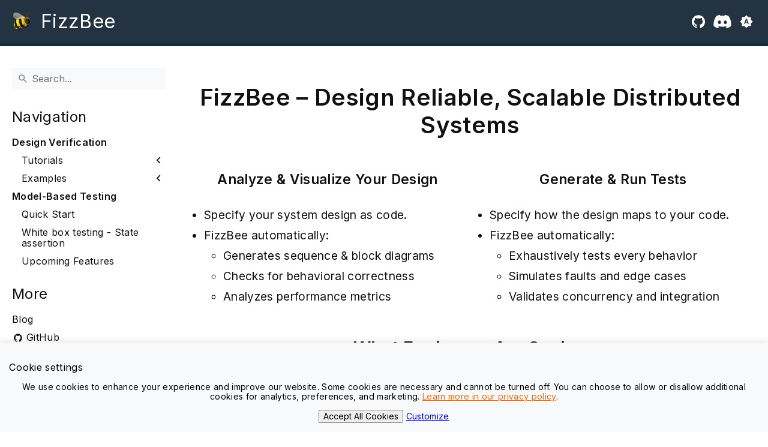

--- FILE ---
content_type: text/css; charset=utf-8
request_url: https://fizzbee.io/print-735ccc12.min.css
body_size: -253
content:
@media print{.gdoc-nav,.gdoc-footer .container span:not(:first-child),.gdoc-paging,.editpage{display:none}.gdoc-footer{border-top:1px solid #dee2e6}.gdoc-markdown pre{white-space:pre-wrap;overflow-wrap:break-word}.chroma code{border:1px solid #dee2e6;padding:.5rem !important;font-weight:normal !important}.gdoc-markdown code{font-weight:bold}a,a:visited{color:inherit !important;text-decoration:none !important}.gdoc-toc{flex:none}.gdoc-toc nav{position:relative;width:auto}.wrapper{display:block}.wrapper main{display:block}}

--- FILE ---
content_type: text/css; charset=utf-8
request_url: https://fizzbee.io/custom.css
body_size: 326
content:
.cookie-consent-banner {
    display: none;
    position: fixed;
    bottom: 0;
    left: 0;
    right: 0;
    background-color: #f8f9fa;
    box-shadow: 0 -2px 10px rgba(0, 0, 0, 0.1);
    color: black;
    padding: 15px;
    font-size: 14px;
    text-align: center;
    z-index: 1000;
}


.gdoc-markdown {
    font-size: 1.2rem;
    line-height: 1.8;
}
.gdoc-markdown pre, .gdoc-markdown code {
    font-size: 1rem;
    line-height: 1.6;
}

.gdoc-columns__content ul {
    text-align: left;
}

:root {
    --testimonial-bg-light: #f9f9f9;
    --testimonial-bg-dark: #2a2a2a;
    --testimonial-text-color-light: #333;
    --testimonial-text-color-dark: #ddd;
    --testimonial-quote-color: #4ec58a;
}

/* Light mode theming */
:root[color-theme="light"] {
    --header-background: #243342;
    --body-background: #ffffff;
    --body-font-color: #111;

    --testimonial-text-person: #555;
}
@media (prefers-color-scheme: light) {
    :root:not([color-theme]) {
        --header-background: #243342;
        --body-background: #ffffff;
        --body-font-color: #111;

        --testimonial-text-person: #555;
    }
}

/* Dark mode theming */
:root[color-theme="dark"] {
    --header-background: #243342;
    --body-background: #1e1e1e;
    --body-font-color: #e0e0e0;

    --testimonial-text-person: #aaa;
}
:root[color-theme="dark"] .testimonial {
    background-color: var(--testimonial-bg-dark);
    color: var(--testimonial-text-color-dark);
}

@media (prefers-color-scheme: dark) {
    :root:not([color-theme]) {
        --header-background: #243342;
        --body-background: #1e1e1e;
        --body-font-color: #e0e0e0;

        --testimonial-text-person: #aaa;
    }
    :root:not([color-theme]) .testimonial {
        background-color: var(--testimonial-bg-dark);
        color: var(--testimonial-text-color-dark);
    }
}

    /* Load Inter from Google Fonts in your HTML <head> */
/*@import url("https://fonts.googleapis.com/css2?family=Inter:wght@400;600&display=swap");*/

/* Font family override */
:root {
    --header-font-family: "Inter", sans-serif;
    --body-font-family: "Inter", sans-serif;
    --code-font-family: "JetBrains Mono", monospace;

    --code-max-height: 60rem;
}

.testimonial-slider {
    display: flex;
    overflow-x: auto;
    gap: 2rem;
    scroll-snap-type: x mandatory;
    padding-bottom: 1rem;
}

.testimonial {
    flex: 0 0 450px;
    background-color: var(--testimonial-bg-light);
    color: var(--testimonial-text-color-light);
    padding: 1.5rem 2rem;
    border-radius: 8px;
    box-shadow: 0 4px 12px rgba(0,0,0,0.05);
    scroll-snap-align: start;
    font-size: 1rem;
    line-height: 1.6;
    position: relative;
}

.testimonial::before {
    content: "\201C"; /* Fancy left quote */
    font-size: 3rem;
    color: var(--testimonial-quote-color);
    position: absolute;
    top: 10px;
    left: 10px;
    line-height: 1;
}

.testimonial strong {
    display: block;
    margin-top: 1rem;
    font-size: 0.9rem;
    color: var(--testimonial-text-person);
}


--- FILE ---
content_type: text/javascript; charset=utf-8
request_url: https://fizzbee.io/js/search-d0afef64.bundle.min.js
body_size: 18344
content:
/*! For license information please see search-d0afef64.bundle.min.js.LICENSE.txt */
(()=>{var __webpack_modules__={3332:(e,t,r)=>{"use strict";r.d(t,{A:()=>o}),r(2934);var n=r(283);function o(e){i(e,"add"),i(e,"append"),i(e,"search"),i(e,"update"),i(e,"remove")}function i(e,t){e[t+"Async"]=function(){const e=this,r=arguments,o=r[r.length-1];let i;(0,n.Qk)(o)&&(i=o,delete r[r.length-1]);const s=new Promise((function(n){setTimeout((function(){e.async=!0;const o=e[t].apply(e,r);e.async=!1,n(o)}))}));return i?(s.then(i),this):s}}},2270:(e,t,r)=>{"use strict";r.d(t,{A:()=>i,p:()=>s}),r(2934);var n=r(283);function o(e){this.limit=!0!==e&&e,this.cache=(0,n.fp)(),this.queue=[]}const i=o;function s(e,t,r){(0,n.vZ)(e)&&(e=e.query);let o=this.cache.get(e);return o||(o=this.search(e,t,r),this.cache.set(e,o)),o}o.prototype.set=function(e,t){if(!this.cache[e]){let t=this.queue.length;t===this.limit?delete this.cache[this.queue[t-1]]:t++;for(let e=t-1;0<e;e--)this.queue[e]=this.queue[e-1];this.queue[0]=e}this.cache[e]=t},o.prototype.get=function(e){const t=this.cache[e];if(this.limit&&t){const t=this.queue.indexOf(e);if(t){const e=this.queue[t-1];this.queue[t-1]=this.queue[t],this.queue[t]=e}}return t},o.prototype.del=function(e){for(let t,r,n=0;n<this.queue.length;n++)r=this.queue[n],t=this.cache[r],t.includes(e)&&(this.queue.splice(n--,1),delete this.cache[r])}},283:(e,t,r)=>{"use strict";function n(e,t){return void 0!==e?e:t}function o(e){const t=Array(e);for(let r=0;r<e;r++)t[r]=s();return t}function i(e){return Object.keys(e)}function s(){return Object.create(null)}function a(e){return[].concat.apply([],e)}function c(e,t){return t.length-e.length}function u(e){return e.constructor===Array}function f(e){return"string"==typeof e}function d(e){return"object"==typeof e}function l(e){return"function"==typeof e}r.d(t,{LF:()=>c,PI:()=>u,PM:()=>f,Qk:()=>l,Vr:()=>o,WE:()=>i,fp:()=>s,uM:()=>n,vZ:()=>d,xW:()=>a})},4352:(e,t,r)=>{"use strict";r.d(t,{A:()=>y}),r(2934);var n=r(283);function o(e,t,r,n){if(e&&(t&&(e=a(e,t)),this.matcher&&(e=a(e,this.matcher)),this.stemmer&&1<e.length&&(e=a(e,this.stemmer)),n&&1<e.length&&(e=function(e){let t="",r="";for(let n,o=0,i=e.length;o<i;o++)(n=e[o])!==r&&(t+=r=n);return t}(e)),r||""===r)){const t=e.split(r);return this.filter?function(e,t){const r=e.length,n=[];for(let o=0,i=0;o<r;o++){const r=e[o];r&&!t[r]&&(n[i++]=r)}return n}(t,this.filter):t}return e}const i=/[\p{Z}\p{S}\p{P}\p{C}]+/u;function s(e,t){const r=(0,n.WE)(e),o=r.length,i=[];let s="",a=0;for(let n,u,f=0;f<o;f++)n=r[f],u=e[n],u?(i[a++]=c(t?"(?!\\b)"+n+"(\\b|_)":n),i[a++]=u):s+=(s?"|":"")+n;return s&&(i[a++]=c(t?"(?!\\b)("+s+")(\\b|_)":"("+s+")"),i[a]=""),i}function a(e,t){for(let r=0,n=t.length;r<n&&(e=e.replace(t[r],t[r+1]));r+=2);return e}function c(e){return new RegExp(e,"g")}function u(e){return o.call(this,(""+e).toLowerCase(),!1,i,!1)}const f={},d={};var l=r(3332),h=r(5401),p=r(2270);const _={memory:{charset:"latin:extra",resolution:3,minlength:4,fastupdate:!1},performance:{resolution:3,minlength:3,optimize:!1,context:{depth:2,resolution:1}},match:{charset:"latin:extra",tokenize:"reverse"},score:{charset:"latin:advanced",resolution:20,minlength:3,context:{depth:3,resolution:9}},default:{}};var v=r(3029);function m(e,t){if(!(this instanceof m))return new m(e);let r,o,i;e?(e=function(e){if((0,n.PM)(e))e=_[e];else{const t=e.preset;t&&(e=Object.assign({},t[t],e))}return e}(e),r=e.charset,o=e.lang,(0,n.PM)(r)&&(-1===r.indexOf(":")&&(r+=":default"),r=d[r]),(0,n.PM)(o)&&(o=f[o])):e={};let a,c,l=e.context||{};this.encode=e.encode||r&&r.encode||u,this.register=t||(0,n.fp)(),this.resolution=a=e.resolution||9,this.tokenize=i=r&&r.tokenize||e.tokenize||"strict",this.depth="strict"===i&&l.depth,this.bidirectional=(0,n.uM)(l.bidirectional,!0),this.optimize=c=(0,n.uM)(e.optimize,!0),this.fastupdate=(0,n.uM)(e.fastupdate,!0),this.minlength=e.minlength||1,this.boost=e.boost,this.map=c?(0,n.Vr)(a):(0,n.fp)(),this.resolution_ctx=a=l.resolution||1,this.ctx=c?(0,n.Vr)(a):(0,n.fp)(),this.rtl=r&&r.rtl||e.rtl,this.matcher=(i=e.matcher||o&&o.matcher)&&s(i,!1),this.stemmer=(i=e.stemmer||o&&o.stemmer)&&s(i,!0),this.filter=(i=e.filter||o&&o.filter)&&function(e){const t=(0,n.fp)();for(let r=0,n=e.length;r<n;r++)t[e[r]]=1;return t}(i),this.cache=(i=e.cache)&&new p.A(i)}const y=m;function g(e,t,r,n,o){return r&&1<e?t+(n||0)<=e?r+(o||0):0|(e-1)/(t+(n||0))*(r+(o||0))+1:0}function x(e,t,r){return e=1===e.length?e[0]:(0,n.xW)(e),r||e.length>t?e.slice(r,r+t):e}function b(e,t,r,n){if(r){const o=n&&t>r;e=(e=e[o?t:r])&&e[o?r:t]}else e=e[t];return e}function w(e,t,r,o,i){let s=0;if((0,n.PI)(e))if(i){const r=e.indexOf(t);-1!==r?1<e.length&&(e.splice(r,1),s++):s++}else{i=Math.min(e.length,r);for(let n,a=0;a<i;a++)n=e[a],n&&(s=w(n,t,r,o,i),o||s||delete e[a])}else for(let n in e)s=w(e[n],t,r,o,i),s||delete e[n];return s}m.prototype.append=function(e,t){return this.add(e,t,!0)},m.prototype.add=function(e,t,r,o){if(t&&(e||0===e)){if(!o&&!r&&this.register[e])return this.update(e,t);const i=(t=this.encode(""+t)).length;if(i){const o=(0,n.fp)(),s=(0,n.fp)(),a=this.depth,c=this.resolution;for(let u=0;u<i;u++){let f=t[this.rtl?i-1-u:u],d=f.length;if(f&&d>=this.minlength&&(a||!s[f])){let l=g(c,i,u),h="";switch(this.tokenize){case"full":if(2<d){for(let t=0;t<d;t++)for(let n=d;n>t;n--)if(n-t>=this.minlength){const o=g(c,i,u,d,t);h=f.substring(t,n),this.push_index(s,h,o,e,r)}break}case"reverse":if(1<d){for(let t=d-1;0<t;t--)if(h=f[t]+h,h.length>=this.minlength){const n=g(c,i,u,d,t);this.push_index(s,h,n,e,r)}h=""}case"forward":if(1<d){for(let t=0;t<d;t++)h+=f[t],h.length>=this.minlength&&this.push_index(s,h,l,e,r);break}default:if(this.boost&&(l=Math.min(0|l/this.boost(t,f,u),c-1)),this.push_index(s,f,l,e,r),a&&1<i&&u<i-1){const s=(0,n.fp)(),c=this.resolution_ctx,d=f,l=Math.min(a+1,i-u);s[d]=1;for(let n=1;n<l;n++)if(f=t[this.rtl?i-1-u-n:u+n],f&&f.length>=this.minlength&&!s[f]){s[f]=1;const t=g(c+(i/2>c?0:1),i,u,l-1,n-1),a=this.bidirectional&&f>d;this.push_index(o,a?d:f,t,e,r,a?f:d)}}}}}this.fastupdate||(this.register[e]=1)}}return this},m.prototype.push_index=function(e,t,r,o,i,s){let a=s?this.ctx:this.map;if((!e[t]||s&&!e[t][s])&&(this.optimize&&(a=a[r]),s?((e=e[t]||(e[t]=(0,n.fp)()))[s]=1,a=a[s]||(a[s]=(0,n.fp)())):e[t]=1,a=a[t]||(a[t]=[]),this.optimize||(a=a[r]||(a[r]=[])),(!i||!a.includes(o))&&(a[a.length]=o,this.fastupdate))){const e=this.register[o]||(this.register[o]=[]);e[e.length]=a}},m.prototype.search=function(e,t,r){r||(!t&&(0,n.vZ)(e)?e=(r=e).query:(0,n.vZ)(t)&&(r=t));let o,i,s,a=[],c=0;if(r&&(e=r.query||e,t=r.limit,c=r.offset||0,i=r.context,s=r.suggest),e&&(o=(e=this.encode(""+e)).length,1<o)){const t=(0,n.fp)(),r=[];for(let n,i=0,c=0;i<o;i++)if(n=e[i],n&&n.length>=this.minlength&&!t[n]){if(!(this.optimize||s||this.map[n]))return a;r[c++]=n,t[n]=1}o=(e=r).length}if(!o)return a;t||(t=100);let u,f=this.depth&&1<o&&!1!==i,d=0;f?(u=e[0],d=1):1<o&&e.sort(n.LF);for(let r,n;d<o;d++){if(n=e[d],f?(r=this.add_result(a,s,t,c,2===o,n,u),s&&!1===r&&a.length||(u=n)):r=this.add_result(a,s,t,c,1===o,n),r)return r;if(s&&d==o-1){let e=a.length;if(!e){if(f){f=0,d=-1;continue}return a}if(1===e)return x(a[0],t,c)}}return(0,h.y)(a,t,c,s)},m.prototype.add_result=function(e,t,r,n,o,i,s){let a=[],c=s?this.ctx:this.map;if(this.optimize||(c=b(c,i,s,this.bidirectional)),c){let t=0;const u=Math.min(c.length,s?this.resolution_ctx:this.resolution);for(let e,f,d=0,l=0;d<u&&(e=c[d],!(e&&(this.optimize&&(e=b(e,i,s,this.bidirectional)),n&&e&&o&&(f=e.length,f<=n?(n-=f,e=null):(e=e.slice(n),n=0)),e&&(a[t++]=e,o&&(l+=e.length,l>=r)))));d++);if(t)return o?x(a,r,0):void(e[e.length]=a)}return!t&&a},m.prototype.contain=function(e){return!!this.register[e]},m.prototype.update=function(e,t){return this.remove(e).add(e,t)},m.prototype.remove=function(e,t){const r=this.register[e];if(r){if(this.fastupdate)for(let t,n=0;n<r.length;n++)t=r[n],t.splice(t.indexOf(e),1);else w(this.map,e,this.resolution,this.optimize),this.depth&&w(this.ctx,e,this.resolution_ctx,this.optimize);t||delete this.register[e],this.cache&&this.cache.del(e)}return this},m.prototype.searchCache=p.p,m.prototype.export=v.FQ,m.prototype.import=v.yC,(0,l.A)(m.prototype)},5401:(e,t,r)=>{"use strict";r.d(t,{c:()=>i,y:()=>o});var n=r(283);function o(e,t,r,o){const i=e.length;let s,a,c=[],u=0;o&&(o=[]);for(let f=i-1;0<=f;f--){const d=e[f],l=d.length,h=(0,n.fp)();let p=!s;for(let e=0;e<l;e++){const n=d[e],l=n.length;if(l)for(let e,d,_=0;_<l;_++)if(d=n[_],s){if(s[d]){if(!f)if(r)r--;else if(c[u++]=d,u===t)return c;(f||o)&&(h[d]=1),p=!0}if(o&&(e=(a[d]||0)+1,a[d]=e,e<i)){const t=o[e-2]||(o[e-2]=[]);t[t.length]=d}}else h[d]=1}if(o)s||(a=h);else if(!p)return[];s=h}if(o)for(let e,n,i=o.length-1;0<=i;i--){e=o[i],n=e.length;for(let o,i=0;i<n;i++)if(o=e[i],!s[o]){if(r)r--;else if(c[u++]=o,u===t)return c;s[o]=1}}return c}function i(e,t){const r=(0,n.fp)(),o=(0,n.fp)(),i=[];for(let t=0;t<e.length;t++)r[e[t]]=1;for(let e,n=0;n<t.length;n++){e=t[n];for(let t,n=0;n<e.length;n++)t=e[n],r[t]&&(o[t]||(o[t]=1,i[i.length]=t))}return i}},3029:(e,t,r)=>{"use strict";r.d(t,{FQ:()=>i,UE:()=>a,b9:()=>c,yC:()=>s}),r(2934);var n=r(283);function o(e,t,r,n,o,i,s,a){setTimeout((function(){const c=e(r?r+"."+n:n,JSON.stringify(s));c&&c.then?c.then((function(){t.export(e,t,r,o,i+1,a)})):t.export(e,t,r,o,i+1,a)}))}function i(e,t,r,i,s,a){let c,u,f=!0;switch(void 0===a&&(f=new Promise((e=>{a=e}))),s||(s=0)){case 0:if(c="reg",this.fastupdate){u=(0,n.fp)();for(let e in this.register)u[e]=1}else u=this.register;break;case 1:c="cfg",u={doc:0,opt:this.optimize?1:0};break;case 2:c="map",u=this.map;break;case 3:c="ctx",u=this.ctx;break;default:return void(void 0===r&&a&&a())}return o(e,t||this,r,c,i,s,u,a),f}function s(e,t){if(t)switch((0,n.PM)(t)&&(t=JSON.parse(t)),e){case"cfg":this.optimize=!!t.opt;break;case"reg":this.fastupdate=!1,this.register=t;break;case"map":this.map=t;break;case"ctx":this.ctx=t}}function a(e,t,r,n,i,s){let a;if(void 0===s&&(a=new Promise((e=>{s=e}))),i||(i=0),n||(n=0),n<this.field.length){const r=this.field[n],o=this.index[r];t=this,setTimeout((function(){o.export(e,t,i?r:"",n,i++,s)||(n++,i=1,t.export(e,t,r,n,i,s))}))}else{let t,a;switch(i){case 1:t="tag",a=this.tagindex,r=null;break;case 2:t="store",a=this.store,r=null;break;default:return void s()}o(e,this,r,t,n,i,a,s)}return a}function c(e,t){if(t)switch((0,n.PM)(t)&&(t=JSON.parse(t)),e){case"tag":this.tagindex=t;break;case"reg":this.fastupdate=!1,this.register=t;for(let e,r=0;r<this.field.length;r++)e=this.index[this.field[r]],e.register=t,e.fastupdate=!1;break;case"store":this.store=t;break;default:const r=(e=e.split("."))[0];e=e[1],r&&e&&this.index[r].import(e,t)}}},2934:(e,t,r)=>{"use strict";function n(){this.cache=null,this.matcher=null,this.stemmer=null,this.filter=null}n.prototype.add,n.prototype.append,n.prototype.search,n.prototype.update,n.prototype.remove},7955:(e,t,r)=>{"use strict";r.d(t,{A:()=>o});var n=r(4352);function o(e){e=e.data;const t=self._index,r=e.args,o=e.task;if("init"===o){const t=e.options||{},r=e.factory,o=t.encode;t.cache=!1,o&&0===o.indexOf("function")&&(t.encode=Function("return "+o)()),r?(Function("return "+r)()(self),self._index=new self.FlexSearch.Index(t),delete self.FlexSearch):self._index=new n.A(t)}else{const n=e.id,i=t[o].apply(t,r);postMessage("search"===o?{id:n,msg:i}:{id:n})}}},2619:(__unused_webpack_module,__webpack_exports__,__webpack_require__)=>{"use strict";__webpack_require__.d(__webpack_exports__,{A:()=>__WEBPACK_DEFAULT_EXPORT__});var _common_js__WEBPACK_IMPORTED_MODULE_1__=__webpack_require__(283),_handler_js__WEBPACK_IMPORTED_MODULE_0__=__webpack_require__(7955);let pid=0;function WorkerIndex(e){if(!(this instanceof WorkerIndex))return new WorkerIndex(e);let t;e?(0,_common_js__WEBPACK_IMPORTED_MODULE_1__.Qk)(t=e.encode)&&(e.encode=t.toString()):e={};let r=(self||window)._factory;r&&(r=r.toString());const n="undefined"==typeof window&&self.exports,o=this;this.worker=create(r,n,e.worker),this.resolver=(0,_common_js__WEBPACK_IMPORTED_MODULE_1__.fp)(),this.worker&&(n?this.worker.on("message",(function(e){o.resolver[e.id](e.msg),delete o.resolver[e.id]})):this.worker.onmessage=function(e){e=e.data,o.resolver[e.id](e.msg),delete o.resolver[e.id]},this.worker.postMessage({task:"init",factory:r,options:e}))}const __WEBPACK_DEFAULT_EXPORT__=WorkerIndex;function register(e){WorkerIndex.prototype[e]=WorkerIndex.prototype[e+"Async"]=function(){const t=this,r=[].slice.call(arguments),n=r[r.length-1];let o;(0,_common_js__WEBPACK_IMPORTED_MODULE_1__.Qk)(n)&&(o=n,r.splice(r.length-1,1));const i=new Promise((function(n){setTimeout((function(){t.resolver[++pid]=n,t.worker.postMessage({task:e,id:pid,args:r})}))}));return o?(i.then(o),this):i}}function create(factory,is_node_js,worker_path){let worker;try{worker=is_node_js?eval('new (require("worker_threads")["Worker"])(__dirname + "/node/node.js")'):factory?new Worker(URL.createObjectURL(new Blob(["onmessage="+_handler_js__WEBPACK_IMPORTED_MODULE_0__.A.toString()],{type:"text/javascript"}))):new Worker((0,_common_js__WEBPACK_IMPORTED_MODULE_1__.PM)(worker_path)?worker_path:"worker/worker.js",{type:"module"})}catch(e){}return worker}register("add"),register("append"),register("search"),register("update"),register("remove")},5580:(e,t,r)=>{var n=r(6110)(r(9325),"DataView");e.exports=n},1549:(e,t,r)=>{var n=r(2032),o=r(3862),i=r(6721),s=r(2749),a=r(5749);function c(e){var t=-1,r=null==e?0:e.length;for(this.clear();++t<r;){var n=e[t];this.set(n[0],n[1])}}c.prototype.clear=n,c.prototype.delete=o,c.prototype.get=i,c.prototype.has=s,c.prototype.set=a,e.exports=c},79:(e,t,r)=>{var n=r(3702),o=r(80),i=r(4739),s=r(8655),a=r(1175);function c(e){var t=-1,r=null==e?0:e.length;for(this.clear();++t<r;){var n=e[t];this.set(n[0],n[1])}}c.prototype.clear=n,c.prototype.delete=o,c.prototype.get=i,c.prototype.has=s,c.prototype.set=a,e.exports=c},8223:(e,t,r)=>{var n=r(6110)(r(9325),"Map");e.exports=n},3661:(e,t,r)=>{var n=r(3040),o=r(7670),i=r(289),s=r(4509),a=r(2949);function c(e){var t=-1,r=null==e?0:e.length;for(this.clear();++t<r;){var n=e[t];this.set(n[0],n[1])}}c.prototype.clear=n,c.prototype.delete=o,c.prototype.get=i,c.prototype.has=s,c.prototype.set=a,e.exports=c},2804:(e,t,r)=>{var n=r(6110)(r(9325),"Promise");e.exports=n},6545:(e,t,r)=>{var n=r(6110)(r(9325),"Set");e.exports=n},8859:(e,t,r)=>{var n=r(3661),o=r(1380),i=r(1459);function s(e){var t=-1,r=null==e?0:e.length;for(this.__data__=new n;++t<r;)this.add(e[t])}s.prototype.add=s.prototype.push=o,s.prototype.has=i,e.exports=s},7217:(e,t,r)=>{var n=r(79),o=r(1420),i=r(938),s=r(3605),a=r(9817),c=r(945);function u(e){var t=this.__data__=new n(e);this.size=t.size}u.prototype.clear=o,u.prototype.delete=i,u.prototype.get=s,u.prototype.has=a,u.prototype.set=c,e.exports=u},1873:(e,t,r)=>{var n=r(9325).Symbol;e.exports=n},7828:(e,t,r)=>{var n=r(9325).Uint8Array;e.exports=n},8303:(e,t,r)=>{var n=r(6110)(r(9325),"WeakMap");e.exports=n},3945:e=>{e.exports=function(e,t,r,n){for(var o=-1,i=null==e?0:e.length;++o<i;){var s=e[o];t(n,s,r(s),e)}return n}},9770:e=>{e.exports=function(e,t){for(var r=-1,n=null==e?0:e.length,o=0,i=[];++r<n;){var s=e[r];t(s,r,e)&&(i[o++]=s)}return i}},695:(e,t,r)=>{var n=r(8096),o=r(2428),i=r(6449),s=r(3656),a=r(361),c=r(7167),u=Object.prototype.hasOwnProperty;e.exports=function(e,t){var r=i(e),f=!r&&o(e),d=!r&&!f&&s(e),l=!r&&!f&&!d&&c(e),h=r||f||d||l,p=h?n(e.length,String):[],_=p.length;for(var v in e)!t&&!u.call(e,v)||h&&("length"==v||d&&("offset"==v||"parent"==v)||l&&("buffer"==v||"byteLength"==v||"byteOffset"==v)||a(v,_))||p.push(v);return p}},4932:e=>{e.exports=function(e,t){for(var r=-1,n=null==e?0:e.length,o=Array(n);++r<n;)o[r]=t(e[r],r,e);return o}},4528:e=>{e.exports=function(e,t){for(var r=-1,n=t.length,o=e.length;++r<n;)e[o+r]=t[r];return e}},4248:e=>{e.exports=function(e,t){for(var r=-1,n=null==e?0:e.length;++r<n;)if(t(e[r],r,e))return!0;return!1}},9811:(e,t,r)=>{var n=r(7237)("length");e.exports=n},1074:e=>{e.exports=function(e){return e.split("")}},6025:(e,t,r)=>{var n=r(5288);e.exports=function(e,t){for(var r=e.length;r--;)if(n(e[r][0],t))return r;return-1}},2429:(e,t,r)=>{var n=r(909);e.exports=function(e,t,r,o){return n(e,(function(e,n,i){t(o,e,r(e),i)})),o}},3360:(e,t,r)=>{var n=r(3243);e.exports=function(e,t,r){"__proto__"==t&&n?n(e,t,{configurable:!0,enumerable:!0,value:r,writable:!0}):e[t]=r}},909:(e,t,r)=>{var n=r(641),o=r(8329)(n);e.exports=o},6649:(e,t,r)=>{var n=r(3221)();e.exports=n},641:(e,t,r)=>{var n=r(6649),o=r(5950);e.exports=function(e,t){return e&&n(e,t,o)}},7422:(e,t,r)=>{var n=r(1769),o=r(7797);e.exports=function(e,t){for(var r=0,i=(t=n(t,e)).length;null!=e&&r<i;)e=e[o(t[r++])];return r&&r==i?e:void 0}},2199:(e,t,r)=>{var n=r(4528),o=r(6449);e.exports=function(e,t,r){var i=t(e);return o(e)?i:n(i,r(e))}},2552:(e,t,r)=>{var n=r(1873),o=r(659),i=r(9350),s=n?n.toStringTag:void 0;e.exports=function(e){return null==e?void 0===e?"[object Undefined]":"[object Null]":s&&s in Object(e)?o(e):i(e)}},8077:e=>{e.exports=function(e,t){return null!=e&&t in Object(e)}},7534:(e,t,r)=>{var n=r(2552),o=r(346);e.exports=function(e){return o(e)&&"[object Arguments]"==n(e)}},270:(e,t,r)=>{var n=r(7068),o=r(346);e.exports=function e(t,r,i,s,a){return t===r||(null==t||null==r||!o(t)&&!o(r)?t!=t&&r!=r:n(t,r,i,s,e,a))}},7068:(e,t,r)=>{var n=r(7217),o=r(5911),i=r(1986),s=r(689),a=r(5861),c=r(6449),u=r(3656),f=r(7167),d="[object Arguments]",l="[object Array]",h="[object Object]",p=Object.prototype.hasOwnProperty;e.exports=function(e,t,r,_,v,m){var y=c(e),g=c(t),x=y?l:a(e),b=g?l:a(t),w=(x=x==d?h:x)==h,$=(b=b==d?h:b)==h,k=x==b;if(k&&u(e)){if(!u(t))return!1;y=!0,w=!1}if(k&&!w)return m||(m=new n),y||f(e)?o(e,t,r,_,v,m):i(e,t,x,r,_,v,m);if(!(1&r)){var j=w&&p.call(e,"__wrapped__"),L=$&&p.call(t,"__wrapped__");if(j||L){var O=j?e.value():e,P=L?t.value():t;return m||(m=new n),v(O,P,r,_,m)}}return!!k&&(m||(m=new n),s(e,t,r,_,v,m))}},1799:(e,t,r)=>{var n=r(7217),o=r(270);e.exports=function(e,t,r,i){var s=r.length,a=s,c=!i;if(null==e)return!a;for(e=Object(e);s--;){var u=r[s];if(c&&u[2]?u[1]!==e[u[0]]:!(u[0]in e))return!1}for(;++s<a;){var f=(u=r[s])[0],d=e[f],l=u[1];if(c&&u[2]){if(void 0===d&&!(f in e))return!1}else{var h=new n;if(i)var p=i(d,l,f,e,t,h);if(!(void 0===p?o(l,d,3,i,h):p))return!1}}return!0}},5083:(e,t,r)=>{var n=r(1882),o=r(7296),i=r(3805),s=r(7473),a=/^\[object .+?Constructor\]$/,c=Function.prototype,u=Object.prototype,f=c.toString,d=u.hasOwnProperty,l=RegExp("^"+f.call(d).replace(/[\\^$.*+?()[\]{}|]/g,"\\$&").replace(/hasOwnProperty|(function).*?(?=\\\()| for .+?(?=\\\])/g,"$1.*?")+"$");e.exports=function(e){return!(!i(e)||o(e))&&(n(e)?l:a).test(s(e))}},1437:(e,t,r)=>{var n=r(2552),o=r(346);e.exports=function(e){return o(e)&&"[object RegExp]"==n(e)}},4901:(e,t,r)=>{var n=r(2552),o=r(294),i=r(346),s={};s["[object Float32Array]"]=s["[object Float64Array]"]=s["[object Int8Array]"]=s["[object Int16Array]"]=s["[object Int32Array]"]=s["[object Uint8Array]"]=s["[object Uint8ClampedArray]"]=s["[object Uint16Array]"]=s["[object Uint32Array]"]=!0,s["[object Arguments]"]=s["[object Array]"]=s["[object ArrayBuffer]"]=s["[object Boolean]"]=s["[object DataView]"]=s["[object Date]"]=s["[object Error]"]=s["[object Function]"]=s["[object Map]"]=s["[object Number]"]=s["[object Object]"]=s["[object RegExp]"]=s["[object Set]"]=s["[object String]"]=s["[object WeakMap]"]=!1,e.exports=function(e){return i(e)&&o(e.length)&&!!s[n(e)]}},5389:(e,t,r)=>{var n=r(3663),o=r(7978),i=r(3488),s=r(6449),a=r(583);e.exports=function(e){return"function"==typeof e?e:null==e?i:"object"==typeof e?s(e)?o(e[0],e[1]):n(e):a(e)}},8984:(e,t,r)=>{var n=r(5527),o=r(3650),i=Object.prototype.hasOwnProperty;e.exports=function(e){if(!n(e))return o(e);var t=[];for(var r in Object(e))i.call(e,r)&&"constructor"!=r&&t.push(r);return t}},3663:(e,t,r)=>{var n=r(1799),o=r(776),i=r(7197);e.exports=function(e){var t=o(e);return 1==t.length&&t[0][2]?i(t[0][0],t[0][1]):function(r){return r===e||n(r,e,t)}}},7978:(e,t,r)=>{var n=r(270),o=r(8156),i=r(631),s=r(8586),a=r(756),c=r(7197),u=r(7797);e.exports=function(e,t){return s(e)&&a(t)?c(u(e),t):function(r){var s=o(r,e);return void 0===s&&s===t?i(r,e):n(t,s,3)}}},7237:e=>{e.exports=function(e){return function(t){return null==t?void 0:t[e]}}},7255:(e,t,r)=>{var n=r(7422);e.exports=function(e){return function(t){return n(t,e)}}},5160:e=>{e.exports=function(e,t,r){var n=-1,o=e.length;t<0&&(t=-t>o?0:o+t),(r=r>o?o:r)<0&&(r+=o),o=t>r?0:r-t>>>0,t>>>=0;for(var i=Array(o);++n<o;)i[n]=e[n+t];return i}},8096:e=>{e.exports=function(e,t){for(var r=-1,n=Array(e);++r<e;)n[r]=t(r);return n}},7556:(e,t,r)=>{var n=r(1873),o=r(4932),i=r(6449),s=r(2013),a=n?n.prototype:void 0,c=a?a.toString:void 0;e.exports=function e(t){if("string"==typeof t)return t;if(i(t))return o(t,e)+"";if(s(t))return c?c.call(t):"";var r=t+"";return"0"==r&&1/t==-1/0?"-0":r}},4128:(e,t,r)=>{var n=r(1800),o=/^\s+/;e.exports=function(e){return e?e.slice(0,n(e)+1).replace(o,""):e}},7301:e=>{e.exports=function(e){return function(t){return e(t)}}},9219:e=>{e.exports=function(e,t){return e.has(t)}},1769:(e,t,r)=>{var n=r(6449),o=r(8586),i=r(1802),s=r(3222);e.exports=function(e,t){return n(e)?e:o(e,t)?[e]:i(s(e))}},8754:(e,t,r)=>{var n=r(5160);e.exports=function(e,t,r){var o=e.length;return r=void 0===r?o:r,!t&&r>=o?e:n(e,t,r)}},5481:(e,t,r)=>{var n=r(9325)["__core-js_shared__"];e.exports=n},2e3:(e,t,r)=>{var n=r(3945),o=r(2429),i=r(5389),s=r(6449);e.exports=function(e,t){return function(r,a){var c=s(r)?n:o,u=t?t():{};return c(r,e,i(a,2),u)}}},8329:(e,t,r)=>{var n=r(4894);e.exports=function(e,t){return function(r,o){if(null==r)return r;if(!n(r))return e(r,o);for(var i=r.length,s=t?i:-1,a=Object(r);(t?s--:++s<i)&&!1!==o(a[s],s,a););return r}}},3221:e=>{e.exports=function(e){return function(t,r,n){for(var o=-1,i=Object(t),s=n(t),a=s.length;a--;){var c=s[e?a:++o];if(!1===r(i[c],c,i))break}return t}}},3243:(e,t,r)=>{var n=r(6110),o=function(){try{var e=n(Object,"defineProperty");return e({},"",{}),e}catch(e){}}();e.exports=o},5911:(e,t,r)=>{var n=r(8859),o=r(4248),i=r(9219);e.exports=function(e,t,r,s,a,c){var u=1&r,f=e.length,d=t.length;if(f!=d&&!(u&&d>f))return!1;var l=c.get(e),h=c.get(t);if(l&&h)return l==t&&h==e;var p=-1,_=!0,v=2&r?new n:void 0;for(c.set(e,t),c.set(t,e);++p<f;){var m=e[p],y=t[p];if(s)var g=u?s(y,m,p,t,e,c):s(m,y,p,e,t,c);if(void 0!==g){if(g)continue;_=!1;break}if(v){if(!o(t,(function(e,t){if(!i(v,t)&&(m===e||a(m,e,r,s,c)))return v.push(t)}))){_=!1;break}}else if(m!==y&&!a(m,y,r,s,c)){_=!1;break}}return c.delete(e),c.delete(t),_}},1986:(e,t,r)=>{var n=r(1873),o=r(7828),i=r(5288),s=r(5911),a=r(317),c=r(4247),u=n?n.prototype:void 0,f=u?u.valueOf:void 0;e.exports=function(e,t,r,n,u,d,l){switch(r){case"[object DataView]":if(e.byteLength!=t.byteLength||e.byteOffset!=t.byteOffset)return!1;e=e.buffer,t=t.buffer;case"[object ArrayBuffer]":return!(e.byteLength!=t.byteLength||!d(new o(e),new o(t)));case"[object Boolean]":case"[object Date]":case"[object Number]":return i(+e,+t);case"[object Error]":return e.name==t.name&&e.message==t.message;case"[object RegExp]":case"[object String]":return e==t+"";case"[object Map]":var h=a;case"[object Set]":var p=1&n;if(h||(h=c),e.size!=t.size&&!p)return!1;var _=l.get(e);if(_)return _==t;n|=2,l.set(e,t);var v=s(h(e),h(t),n,u,d,l);return l.delete(e),v;case"[object Symbol]":if(f)return f.call(e)==f.call(t)}return!1}},689:(e,t,r)=>{var n=r(2),o=Object.prototype.hasOwnProperty;e.exports=function(e,t,r,i,s,a){var c=1&r,u=n(e),f=u.length;if(f!=n(t).length&&!c)return!1;for(var d=f;d--;){var l=u[d];if(!(c?l in t:o.call(t,l)))return!1}var h=a.get(e),p=a.get(t);if(h&&p)return h==t&&p==e;var _=!0;a.set(e,t),a.set(t,e);for(var v=c;++d<f;){var m=e[l=u[d]],y=t[l];if(i)var g=c?i(y,m,l,t,e,a):i(m,y,l,e,t,a);if(!(void 0===g?m===y||s(m,y,r,i,a):g)){_=!1;break}v||(v="constructor"==l)}if(_&&!v){var x=e.constructor,b=t.constructor;x==b||!("constructor"in e)||!("constructor"in t)||"function"==typeof x&&x instanceof x&&"function"==typeof b&&b instanceof b||(_=!1)}return a.delete(e),a.delete(t),_}},4840:(e,t,r)=>{var n="object"==typeof r.g&&r.g&&r.g.Object===Object&&r.g;e.exports=n},2:(e,t,r)=>{var n=r(2199),o=r(4664),i=r(5950);e.exports=function(e){return n(e,i,o)}},2651:(e,t,r)=>{var n=r(4218);e.exports=function(e,t){var r=e.__data__;return n(t)?r["string"==typeof t?"string":"hash"]:r.map}},776:(e,t,r)=>{var n=r(756),o=r(5950);e.exports=function(e){for(var t=o(e),r=t.length;r--;){var i=t[r],s=e[i];t[r]=[i,s,n(s)]}return t}},6110:(e,t,r)=>{var n=r(5083),o=r(392);e.exports=function(e,t){var r=o(e,t);return n(r)?r:void 0}},659:(e,t,r)=>{var n=r(1873),o=Object.prototype,i=o.hasOwnProperty,s=o.toString,a=n?n.toStringTag:void 0;e.exports=function(e){var t=i.call(e,a),r=e[a];try{e[a]=void 0;var n=!0}catch(e){}var o=s.call(e);return n&&(t?e[a]=r:delete e[a]),o}},4664:(e,t,r)=>{var n=r(9770),o=r(3345),i=Object.prototype.propertyIsEnumerable,s=Object.getOwnPropertySymbols,a=s?function(e){return null==e?[]:(e=Object(e),n(s(e),(function(t){return i.call(e,t)})))}:o;e.exports=a},5861:(e,t,r)=>{var n=r(5580),o=r(8223),i=r(2804),s=r(6545),a=r(8303),c=r(2552),u=r(7473),f="[object Map]",d="[object Promise]",l="[object Set]",h="[object WeakMap]",p="[object DataView]",_=u(n),v=u(o),m=u(i),y=u(s),g=u(a),x=c;(n&&x(new n(new ArrayBuffer(1)))!=p||o&&x(new o)!=f||i&&x(i.resolve())!=d||s&&x(new s)!=l||a&&x(new a)!=h)&&(x=function(e){var t=c(e),r="[object Object]"==t?e.constructor:void 0,n=r?u(r):"";if(n)switch(n){case _:return p;case v:return f;case m:return d;case y:return l;case g:return h}return t}),e.exports=x},392:e=>{e.exports=function(e,t){return null==e?void 0:e[t]}},9326:(e,t,r)=>{var n=r(1769),o=r(2428),i=r(6449),s=r(361),a=r(294),c=r(7797);e.exports=function(e,t,r){for(var u=-1,f=(t=n(t,e)).length,d=!1;++u<f;){var l=c(t[u]);if(!(d=null!=e&&r(e,l)))break;e=e[l]}return d||++u!=f?d:!!(f=null==e?0:e.length)&&a(f)&&s(l,f)&&(i(e)||o(e))}},9698:e=>{var t=RegExp("[\\u200d\\ud800-\\udfff\\u0300-\\u036f\\ufe20-\\ufe2f\\u20d0-\\u20ff\\ufe0e\\ufe0f]");e.exports=function(e){return t.test(e)}},2032:(e,t,r)=>{var n=r(1042);e.exports=function(){this.__data__=n?n(null):{},this.size=0}},3862:e=>{e.exports=function(e){var t=this.has(e)&&delete this.__data__[e];return this.size-=t?1:0,t}},6721:(e,t,r)=>{var n=r(1042),o=Object.prototype.hasOwnProperty;e.exports=function(e){var t=this.__data__;if(n){var r=t[e];return"__lodash_hash_undefined__"===r?void 0:r}return o.call(t,e)?t[e]:void 0}},2749:(e,t,r)=>{var n=r(1042),o=Object.prototype.hasOwnProperty;e.exports=function(e){var t=this.__data__;return n?void 0!==t[e]:o.call(t,e)}},5749:(e,t,r)=>{var n=r(1042);e.exports=function(e,t){var r=this.__data__;return this.size+=this.has(e)?0:1,r[e]=n&&void 0===t?"__lodash_hash_undefined__":t,this}},361:e=>{var t=/^(?:0|[1-9]\d*)$/;e.exports=function(e,r){var n=typeof e;return!!(r=null==r?9007199254740991:r)&&("number"==n||"symbol"!=n&&t.test(e))&&e>-1&&e%1==0&&e<r}},8586:(e,t,r)=>{var n=r(6449),o=r(2013),i=/\.|\[(?:[^[\]]*|(["'])(?:(?!\1)[^\\]|\\.)*?\1)\]/,s=/^\w*$/;e.exports=function(e,t){if(n(e))return!1;var r=typeof e;return!("number"!=r&&"symbol"!=r&&"boolean"!=r&&null!=e&&!o(e))||s.test(e)||!i.test(e)||null!=t&&e in Object(t)}},4218:e=>{e.exports=function(e){var t=typeof e;return"string"==t||"number"==t||"symbol"==t||"boolean"==t?"__proto__"!==e:null===e}},7296:(e,t,r)=>{var n,o=r(5481),i=(n=/[^.]+$/.exec(o&&o.keys&&o.keys.IE_PROTO||""))?"Symbol(src)_1."+n:"";e.exports=function(e){return!!i&&i in e}},5527:e=>{var t=Object.prototype;e.exports=function(e){var r=e&&e.constructor;return e===("function"==typeof r&&r.prototype||t)}},756:(e,t,r)=>{var n=r(3805);e.exports=function(e){return e==e&&!n(e)}},3702:e=>{e.exports=function(){this.__data__=[],this.size=0}},80:(e,t,r)=>{var n=r(6025),o=Array.prototype.splice;e.exports=function(e){var t=this.__data__,r=n(t,e);return!(r<0||(r==t.length-1?t.pop():o.call(t,r,1),--this.size,0))}},4739:(e,t,r)=>{var n=r(6025);e.exports=function(e){var t=this.__data__,r=n(t,e);return r<0?void 0:t[r][1]}},8655:(e,t,r)=>{var n=r(6025);e.exports=function(e){return n(this.__data__,e)>-1}},1175:(e,t,r)=>{var n=r(6025);e.exports=function(e,t){var r=this.__data__,o=n(r,e);return o<0?(++this.size,r.push([e,t])):r[o][1]=t,this}},3040:(e,t,r)=>{var n=r(1549),o=r(79),i=r(8223);e.exports=function(){this.size=0,this.__data__={hash:new n,map:new(i||o),string:new n}}},7670:(e,t,r)=>{var n=r(2651);e.exports=function(e){var t=n(this,e).delete(e);return this.size-=t?1:0,t}},289:(e,t,r)=>{var n=r(2651);e.exports=function(e){return n(this,e).get(e)}},4509:(e,t,r)=>{var n=r(2651);e.exports=function(e){return n(this,e).has(e)}},2949:(e,t,r)=>{var n=r(2651);e.exports=function(e,t){var r=n(this,e),o=r.size;return r.set(e,t),this.size+=r.size==o?0:1,this}},317:e=>{e.exports=function(e){var t=-1,r=Array(e.size);return e.forEach((function(e,n){r[++t]=[n,e]})),r}},7197:e=>{e.exports=function(e,t){return function(r){return null!=r&&r[e]===t&&(void 0!==t||e in Object(r))}}},2224:(e,t,r)=>{var n=r(104);e.exports=function(e){var t=n(e,(function(e){return 500===r.size&&r.clear(),e})),r=t.cache;return t}},1042:(e,t,r)=>{var n=r(6110)(Object,"create");e.exports=n},3650:(e,t,r)=>{var n=r(4335)(Object.keys,Object);e.exports=n},6009:(e,t,r)=>{e=r.nmd(e);var n=r(4840),o=t&&!t.nodeType&&t,i=o&&e&&!e.nodeType&&e,s=i&&i.exports===o&&n.process,a=function(){try{return i&&i.require&&i.require("util").types||s&&s.binding&&s.binding("util")}catch(e){}}();e.exports=a},9350:e=>{var t=Object.prototype.toString;e.exports=function(e){return t.call(e)}},4335:e=>{e.exports=function(e,t){return function(r){return e(t(r))}}},9325:(e,t,r)=>{var n=r(4840),o="object"==typeof self&&self&&self.Object===Object&&self,i=n||o||Function("return this")();e.exports=i},1380:e=>{e.exports=function(e){return this.__data__.set(e,"__lodash_hash_undefined__"),this}},1459:e=>{e.exports=function(e){return this.__data__.has(e)}},4247:e=>{e.exports=function(e){var t=-1,r=Array(e.size);return e.forEach((function(e){r[++t]=e})),r}},1420:(e,t,r)=>{var n=r(79);e.exports=function(){this.__data__=new n,this.size=0}},938:e=>{e.exports=function(e){var t=this.__data__,r=t.delete(e);return this.size=t.size,r}},3605:e=>{e.exports=function(e){return this.__data__.get(e)}},9817:e=>{e.exports=function(e){return this.__data__.has(e)}},945:(e,t,r)=>{var n=r(79),o=r(8223),i=r(3661);e.exports=function(e,t){var r=this.__data__;if(r instanceof n){var s=r.__data__;if(!o||s.length<199)return s.push([e,t]),this.size=++r.size,this;r=this.__data__=new i(s)}return r.set(e,t),this.size=r.size,this}},1993:(e,t,r)=>{var n=r(9811),o=r(9698),i=r(7927);e.exports=function(e){return o(e)?i(e):n(e)}},3912:(e,t,r)=>{var n=r(1074),o=r(9698),i=r(2054);e.exports=function(e){return o(e)?i(e):n(e)}},1802:(e,t,r)=>{var n=r(2224),o=/[^.[\]]+|\[(?:(-?\d+(?:\.\d+)?)|(["'])((?:(?!\2)[^\\]|\\.)*?)\2)\]|(?=(?:\.|\[\])(?:\.|\[\]|$))/g,i=/\\(\\)?/g,s=n((function(e){var t=[];return 46===e.charCodeAt(0)&&t.push(""),e.replace(o,(function(e,r,n,o){t.push(n?o.replace(i,"$1"):r||e)})),t}));e.exports=s},7797:(e,t,r)=>{var n=r(2013);e.exports=function(e){if("string"==typeof e||n(e))return e;var t=e+"";return"0"==t&&1/e==-1/0?"-0":t}},7473:e=>{var t=Function.prototype.toString;e.exports=function(e){if(null!=e){try{return t.call(e)}catch(e){}try{return e+""}catch(e){}}return""}},1800:e=>{var t=/\s/;e.exports=function(e){for(var r=e.length;r--&&t.test(e.charAt(r)););return r}},7927:e=>{var t="\\ud800-\\udfff",r="["+t+"]",n="[\\u0300-\\u036f\\ufe20-\\ufe2f\\u20d0-\\u20ff]",o="\\ud83c[\\udffb-\\udfff]",i="[^"+t+"]",s="(?:\\ud83c[\\udde6-\\uddff]){2}",a="[\\ud800-\\udbff][\\udc00-\\udfff]",c="(?:"+n+"|"+o+")?",u="[\\ufe0e\\ufe0f]?",f=u+c+"(?:\\u200d(?:"+[i,s,a].join("|")+")"+u+c+")*",d="(?:"+[i+n+"?",n,s,a,r].join("|")+")",l=RegExp(o+"(?="+o+")|"+d+f,"g");e.exports=function(e){for(var t=l.lastIndex=0;l.test(e);)++t;return t}},2054:e=>{var t="\\ud800-\\udfff",r="["+t+"]",n="[\\u0300-\\u036f\\ufe20-\\ufe2f\\u20d0-\\u20ff]",o="\\ud83c[\\udffb-\\udfff]",i="[^"+t+"]",s="(?:\\ud83c[\\udde6-\\uddff]){2}",a="[\\ud800-\\udbff][\\udc00-\\udfff]",c="(?:"+n+"|"+o+")?",u="[\\ufe0e\\ufe0f]?",f=u+c+"(?:\\u200d(?:"+[i,s,a].join("|")+")"+u+c+")*",d="(?:"+[i+n+"?",n,s,a,r].join("|")+")",l=RegExp(o+"(?="+o+")|"+d+f,"g");e.exports=function(e){return e.match(l)||[]}},5288:e=>{e.exports=function(e,t){return e===t||e!=e&&t!=t}},8156:(e,t,r)=>{var n=r(7422);e.exports=function(e,t,r){var o=null==e?void 0:n(e,t);return void 0===o?r:o}},4394:(e,t,r)=>{var n=r(3360),o=r(2e3),i=Object.prototype.hasOwnProperty,s=o((function(e,t,r){i.call(e,r)?e[r].push(t):n(e,r,[t])}));e.exports=s},631:(e,t,r)=>{var n=r(8077),o=r(9326);e.exports=function(e,t){return null!=e&&o(e,t,n)}},3488:e=>{e.exports=function(e){return e}},2428:(e,t,r)=>{var n=r(7534),o=r(346),i=Object.prototype,s=i.hasOwnProperty,a=i.propertyIsEnumerable,c=n(function(){return arguments}())?n:function(e){return o(e)&&s.call(e,"callee")&&!a.call(e,"callee")};e.exports=c},6449:e=>{var t=Array.isArray;e.exports=t},4894:(e,t,r)=>{var n=r(1882),o=r(294);e.exports=function(e){return null!=e&&o(e.length)&&!n(e)}},3656:(e,t,r)=>{e=r.nmd(e);var n=r(9325),o=r(9935),i=t&&!t.nodeType&&t,s=i&&e&&!e.nodeType&&e,a=s&&s.exports===i?n.Buffer:void 0,c=(a?a.isBuffer:void 0)||o;e.exports=c},1882:(e,t,r)=>{var n=r(2552),o=r(3805);e.exports=function(e){if(!o(e))return!1;var t=n(e);return"[object Function]"==t||"[object GeneratorFunction]"==t||"[object AsyncFunction]"==t||"[object Proxy]"==t}},294:e=>{e.exports=function(e){return"number"==typeof e&&e>-1&&e%1==0&&e<=9007199254740991}},3805:e=>{e.exports=function(e){var t=typeof e;return null!=e&&("object"==t||"function"==t)}},346:e=>{e.exports=function(e){return null!=e&&"object"==typeof e}},9607:(e,t,r)=>{var n=r(1437),o=r(7301),i=r(6009),s=i&&i.isRegExp,a=s?o(s):n;e.exports=a},2013:(e,t,r)=>{var n=r(2552),o=r(346);e.exports=function(e){return"symbol"==typeof e||o(e)&&"[object Symbol]"==n(e)}},7167:(e,t,r)=>{var n=r(4901),o=r(7301),i=r(6009),s=i&&i.isTypedArray,a=s?o(s):n;e.exports=a},5950:(e,t,r)=>{var n=r(695),o=r(8984),i=r(4894);e.exports=function(e){return i(e)?n(e):o(e)}},104:(e,t,r)=>{var n=r(3661);function o(e,t){if("function"!=typeof e||null!=t&&"function"!=typeof t)throw new TypeError("Expected a function");var r=function(){var n=arguments,o=t?t.apply(this,n):n[0],i=r.cache;if(i.has(o))return i.get(o);var s=e.apply(this,n);return r.cache=i.set(o,s)||i,s};return r.cache=new(o.Cache||n),r}o.Cache=n,e.exports=o},583:(e,t,r)=>{var n=r(7237),o=r(7255),i=r(8586),s=r(7797);e.exports=function(e){return i(e)?n(s(e)):o(e)}},3345:e=>{e.exports=function(){return[]}},9935:e=>{e.exports=function(){return!1}},7400:(e,t,r)=>{var n=r(9374),o=1/0;e.exports=function(e){return e?(e=n(e))===o||e===-1/0?17976931348623157e292*(e<0?-1:1):e==e?e:0:0===e?e:0}},1489:(e,t,r)=>{var n=r(7400);e.exports=function(e){var t=n(e),r=t%1;return t==t?r?t-r:t:0}},9374:(e,t,r)=>{var n=r(4128),o=r(3805),i=r(2013),s=/^[-+]0x[0-9a-f]+$/i,a=/^0b[01]+$/i,c=/^0o[0-7]+$/i,u=parseInt;e.exports=function(e){if("number"==typeof e)return e;if(i(e))return NaN;if(o(e)){var t="function"==typeof e.valueOf?e.valueOf():e;e=o(t)?t+"":t}if("string"!=typeof e)return 0===e?e:+e;e=n(e);var r=a.test(e);return r||c.test(e)?u(e.slice(2),r?2:8):s.test(e)?NaN:+e}},3222:(e,t,r)=>{var n=r(7556);e.exports=function(e){return null==e?"":n(e)}},2516:(e,t,r)=>{var n=r(7556),o=r(8754),i=r(9698),s=r(3805),a=r(9607),c=r(1993),u=r(3912),f=r(1489),d=r(3222),l=/\w*$/;e.exports=function(e,t){var r=30,h="...";if(s(t)){var p="separator"in t?t.separator:p;r="length"in t?f(t.length):r,h="omission"in t?n(t.omission):h}var _=(e=d(e)).length;if(i(e)){var v=u(e);_=v.length}if(r>=_)return e;var m=r-c(h);if(m<1)return h;var y=v?o(v,0,m).join(""):e.slice(0,m);if(void 0===p)return y+h;if(v&&(m+=y.length-m),a(p)){if(e.slice(m).search(p)){var g,x=y;for(p.global||(p=RegExp(p.source,d(l.exec(p))+"g")),p.lastIndex=0;g=p.exec(x);)var b=g.index;y=y.slice(0,void 0===b?m:b)}}else if(e.indexOf(n(p),m)!=m){var w=y.lastIndexOf(p);w>-1&&(y=y.slice(0,w))}return y+h}}},__webpack_module_cache__={};function __webpack_require__(e){var t=__webpack_module_cache__[e];if(void 0!==t)return t.exports;var r=__webpack_module_cache__[e]={id:e,loaded:!1,exports:{}};return __webpack_modules__[e](r,r.exports,__webpack_require__),r.loaded=!0,r.exports}__webpack_require__.d=(e,t)=>{for(var r in t)__webpack_require__.o(t,r)&&!__webpack_require__.o(e,r)&&Object.defineProperty(e,r,{enumerable:!0,get:t[r]})},__webpack_require__.g=function(){if("object"==typeof globalThis)return globalThis;try{return this||new Function("return this")()}catch(e){if("object"==typeof window)return window}}(),__webpack_require__.o=(e,t)=>Object.prototype.hasOwnProperty.call(e,t),__webpack_require__.nmd=e=>(e.paths=[],e.children||(e.children=[]),e);var __webpack_exports__={};(()=>{"use strict";var e=__webpack_require__(4394),t=__webpack_require__(2516),r=__webpack_require__(4352),n=(__webpack_require__(2934),__webpack_require__(2270)),o=__webpack_require__(283),i=__webpack_require__(3332),s=__webpack_require__(5401),a=__webpack_require__(3029),c=__webpack_require__(2619);function u(e){if(!(this instanceof u))return new u(e);const t=e.document||e.doc||e;let r;this.tree=[],this.field=[],this.marker=[],this.register=(0,o.fp)(),this.key=(r=t.key||t.id)&&l(r,this.marker)||"id",this.fastupdate=(0,o.uM)(e.fastupdate,!0),this.storetree=(r=t.store)&&!0!==r&&[],this.store=r&&(0,o.fp)(),this.tag=(r=t.tag)&&l(r,this.marker),this.tagindex=r&&(0,o.fp)(),this.cache=(r=e.cache)&&new n.A(r),e.cache=!1,this.worker=e.worker,this.async=!1,this.index=d.call(this,e,t)}const f=u;function d(e,t){const n=(0,o.fp)();let i=t.index||t.field||t;(0,o.PM)(i)&&(i=[i]);for(let t,s,a=0;a<i.length;a++)t=i[a],(0,o.PM)(t)||(s=t,t=t.field),s=(0,o.vZ)(s)?Object.assign({},e,s):e,this.worker&&(n[t]=new c.A(s),n[t].worker||(this.worker=!1)),this.worker||(n[t]=new r.A(s,this.register)),this.tree[a]=l(t,this.marker),this.field[a]=t;if(this.storetree){let e=t.store;(0,o.PM)(e)&&(e=[e]);for(let t=0;t<e.length;t++)this.storetree[t]=l(e[t],this.marker)}return n}function l(e,t){const r=e.split(":");let n=0;for(let o=0;o<r.length;o++)0<=(e=r[o]).indexOf("[]")&&(e=e.substring(0,e.length-2))&&(t[n]=!0),e&&(r[n++]=e);return n<r.length&&(r.length=n),1<n?r:r[0]}function h(e,t){if((0,o.PM)(t))e=e[t];else for(let r=0;e&&r<t.length;r++)e=e[t[r]];return e}function p(e,t,r,n,i){if(e=e[i],n===r.length-1)t[i]=e;else if(e)if((0,o.PI)(e)){t=t[i]=Array(e.length);for(let o=0;o<e.length;o++)p(e,t,r,n,o)}else t=t[i]||(t[i]=(0,o.fp)()),i=r[++n],p(e,t,r,n,i)}function _(e,t,r,n,i,s,a,c){if(e=e[a])if(n===t.length-1){if((0,o.PI)(e)){if(r[n]){for(let t=0;t<e.length;t++)i.add(s,e[t],!0,!0);return}e=e.join(" ")}i.add(s,e,c,!0)}else if((0,o.PI)(e))for(let o=0;o<e.length;o++)_(e,t,r,n,i,s,o,c);else a=t[++n],_(e,t,r,n,i,s,a,c)}function v(e,t,r){let n=this.tagindex[e];n&&n.length}function m(e){const t=Array(e.length);for(let r,n=0;n<e.length;n++)r=e[n],t[n]={id:r,doc:this.store[r]};return t}function y(e){return encodeURI(function(e){return e.replace(/~/g,"~0").replace(/\//g,"~1")}(e))}u.prototype.add=function(e,t,r){if((0,o.vZ)(e)&&(e=h(t=e,this.key)),t&&(e||0===e)){if(!r&&this.register[e])return this.update(e,t);for(let n,i,s=0;s<this.field.length;s++)i=this.field[s],n=this.tree[s],(0,o.PM)(n)&&(n=[n]),_(t,n,this.marker,0,this.index[i],e,n[0],r);if(this.tag){let n=h(t,this.tag),i=(0,o.fp)();(0,o.PM)(n)&&(n=[n]);for(let t,o,s=0;s<n.length;s++)if(t=n[s],!i[t]&&(i[t]=1,o=this.tagindex[t]||(this.tagindex[t]=[]),(!r||!o.includes(e))&&(o[o.length]=e,this.fastupdate))){const t=this.register[e]||(this.register[e]=[]);t[t.length]=o}}if(this.store&&(!r||!this.store[e])){let r;if(this.storetree){r=(0,o.fp)();for(let e,n=0;n<this.storetree.length;n++)e=this.storetree[n],(0,o.PM)(e)?r[e]=t[e]:p(t,r,e,0,e[0])}this.store[e]=r||t}}return this},u.prototype.append=function(e,t){return this.add(e,t,!0)},u.prototype.update=function(e,t){return this.remove(e).add(e,t)},u.prototype.remove=function(e){if((0,o.vZ)(e)&&(e=h(e,this.key)),this.register[e]){for(let t=0;t<this.field.length&&(this.index[this.field[t]].remove(e,!this.worker),!this.fastupdate);t++);if(this.tag&&!this.fastupdate)for(let t in this.tagindex){const r=this.tagindex[t],n=r.indexOf(e);-1!==n&&(1<r.length?r.splice(n,1):delete this.tagindex[t])}this.store&&delete this.store[e],delete this.register[e]}return this},u.prototype.search=function(e,t,r,n){r||(!t&&(0,o.vZ)(e)?(r=e,e=""):(0,o.vZ)(t)&&(r=t,t=0));let i,a,c,u,f,d,l=[],h=[],p=0;if(r)if((0,o.PI)(r))c=r,r=null;else{if(e=r.query||e,i=r.pluck,c=i||r.index||r.field,u=r.tag,a=this.store&&r.enrich,f="and"===r.bool,t=r.limit||t||100,d=r.offset||0,u&&((0,o.PM)(u)&&(u=[u]),!e)){for(let e,r=0;r<u.length;r++)e=v.call(this,u[r],t,d,a),e&&(l[l.length]=e,p++);return p?l:[]}(0,o.PM)(c)&&(c=[c])}c||(c=this.field),f=f&&(1<c.length||u&&1<u.length);const _=!n&&(this.worker||this.async)&&[];for(let i,v,m,y=0;y<c.length;y++){let g;if(v=c[y],(0,o.PM)(v)||(g=v,v=g.field,e=g.query||e,t=g.limit||t,a=g.enrich||a),_)_[y]=this.index[v].searchAsync(e,t,g||r);else{if(i=n?n[y]:this.index[v].search(e,t,g||r),m=i&&i.length,u&&m){const e=[];let r=0;f&&(e[0]=[i]);for(let t,n,o=0;o<u.length;o++)t=u[o],n=this.tagindex[t],m=n&&n.length,m&&(r++,e[e.length]=f?[n]:n);r&&(i=f?(0,s.y)(e,t||100,d||0):(0,s.c)(i,e),m=i.length)}if(m)h[p]=v,l[p++]=i;else if(f)return[]}}if(_){const n=this;return new Promise((function(o){Promise.all(_).then((function(i){o(n.search(e,t,r,i))}))}))}if(!p)return[];if(i&&(!a||!this.store))return l[0];for(let e,t=0;t<h.length;t++){if(e=l[t],e.length&&a&&(e=m.call(this,e)),i)return e;l[t]={field:h[t],result:e}}return l},u.prototype.contain=function(e){return!!this.register[e]},u.prototype.get=function(e){return this.store[e]},u.prototype.set=function(e,t){return this.store[e]=t,this},u.prototype.searchCache=n.p,u.prototype.export=a.UE,u.prototype.import=a.b9,(0,i.A)(u.prototype);const g={prefixItems:!0,items:!0,allOf:!0,anyOf:!0,oneOf:!0},x={$defs:!0,definitions:!0,properties:!0,patternProperties:!0,dependentSchemas:!0},b={id:!0,$id:!0,$ref:!0,$schema:!0,$anchor:!0,$vocabulary:!0,$comment:!0,default:!0,enum:!0,const:!0,required:!0,type:!0,maximum:!0,minimum:!0,exclusiveMaximum:!0,exclusiveMinimum:!0,multipleOf:!0,maxLength:!0,minLength:!0,pattern:!0,format:!0,maxItems:!0,minItems:!0,uniqueItems:!0,maxProperties:!0,minProperties:!0};let w="undefined"!=typeof self&&self.location&&"null"!==self.location.origin?new URL(self.location.origin+self.location.pathname+location.search):new URL("https://github.com/cfworker");function $(e,t=Object.create(null),r=w,n=""){if(e&&"object"==typeof e&&!Array.isArray(e)){const o=e.$id||e.id;if(o){const i=new URL(o,r.href);i.hash.length>1?t[i.href]=e:(i.hash="",""===n?r=i:$(e,t,r))}}else if(!0!==e&&!1!==e)return t;const o=r.href+(n?"#"+n:"");if(void 0!==t[o])throw new Error(`Duplicate schema URI "${o}".`);if(t[o]=e,!0===e||!1===e)return t;if(void 0===e.__absolute_uri__&&Object.defineProperty(e,"__absolute_uri__",{enumerable:!1,value:o}),e.$ref&&void 0===e.__absolute_ref__){const t=new URL(e.$ref,r.href);t.hash=t.hash,Object.defineProperty(e,"__absolute_ref__",{enumerable:!1,value:t.href})}if(e.$recursiveRef&&void 0===e.__absolute_recursive_ref__){const t=new URL(e.$recursiveRef,r.href);t.hash=t.hash,Object.defineProperty(e,"__absolute_recursive_ref__",{enumerable:!1,value:t.href})}e.$anchor&&(t[new URL("#"+e.$anchor,r.href).href]=e);for(let o in e){if(b[o])continue;const i=`${n}/${y(o)}`,s=e[o];if(Array.isArray(s)){if(g[o]){const e=s.length;for(let n=0;n<e;n++)$(s[n],t,r,`${i}/${n}`)}}else if(x[o])for(let e in s)$(s[e],t,r,`${i}/${y(e)}`);else $(s,t,r,i)}return t}function k(e,t){const r=typeof e;if(r!==typeof t)return!1;if(Array.isArray(e)){if(!Array.isArray(t))return!1;const r=e.length;if(r!==t.length)return!1;for(let n=0;n<r;n++)if(!k(e[n],t[n]))return!1;return!0}if("object"===r){if(!e||!t)return e===t;const r=Object.keys(e),n=Object.keys(t);if(r.length!==n.length)return!1;for(const n of r)if(!k(e[n],t[n]))return!1;return!0}return e===t}const j=/^(\d\d\d\d)-(\d\d)-(\d\d)$/,L=[0,31,28,31,30,31,30,31,31,30,31,30,31],O=/^(\d\d):(\d\d):(\d\d)(\.\d+)?(z|[+-]\d\d(?::?\d\d)?)?$/i;function P(e){return e.test.bind(e)}const A={date:z,time:E.bind(void 0,!1),"date-time":function(e){const t=e.split(I);return 2==t.length&&z(t[0])&&E(!0,t[1])},duration:e=>e.length>1&&e.length<80&&(/^P\d+([.,]\d+)?W$/.test(e)||/^P[\dYMDTHS]*(\d[.,]\d+)?[YMDHS]$/.test(e)&&/^P([.,\d]+Y)?([.,\d]+M)?([.,\d]+D)?(T([.,\d]+H)?([.,\d]+M)?([.,\d]+S)?)?$/.test(e)),uri:function(e){return M.test(e)&&q.test(e)},"uri-reference":P(/^(?:[a-z][a-z0-9+\-.]*:)?(?:\/?\/(?:(?:[a-z0-9\-._~!$&'()*+,;=:]|%[0-9a-f]{2})*@)?(?:\[(?:(?:(?:(?:[0-9a-f]{1,4}:){6}|::(?:[0-9a-f]{1,4}:){5}|(?:[0-9a-f]{1,4})?::(?:[0-9a-f]{1,4}:){4}|(?:(?:[0-9a-f]{1,4}:){0,1}[0-9a-f]{1,4})?::(?:[0-9a-f]{1,4}:){3}|(?:(?:[0-9a-f]{1,4}:){0,2}[0-9a-f]{1,4})?::(?:[0-9a-f]{1,4}:){2}|(?:(?:[0-9a-f]{1,4}:){0,3}[0-9a-f]{1,4})?::[0-9a-f]{1,4}:|(?:(?:[0-9a-f]{1,4}:){0,4}[0-9a-f]{1,4})?::)(?:[0-9a-f]{1,4}:[0-9a-f]{1,4}|(?:(?:25[0-5]|2[0-4]\d|[01]?\d\d?)\.){3}(?:25[0-5]|2[0-4]\d|[01]?\d\d?))|(?:(?:[0-9a-f]{1,4}:){0,5}[0-9a-f]{1,4})?::[0-9a-f]{1,4}|(?:(?:[0-9a-f]{1,4}:){0,6}[0-9a-f]{1,4})?::)|[Vv][0-9a-f]+\.[a-z0-9\-._~!$&'()*+,;=:]+)\]|(?:(?:25[0-5]|2[0-4]\d|[01]?\d\d?)\.){3}(?:25[0-5]|2[0-4]\d|[01]?\d\d?)|(?:[a-z0-9\-._~!$&'"()*+,;=]|%[0-9a-f]{2})*)(?::\d*)?(?:\/(?:[a-z0-9\-._~!$&'"()*+,;=:@]|%[0-9a-f]{2})*)*|\/(?:(?:[a-z0-9\-._~!$&'"()*+,;=:@]|%[0-9a-f]{2})+(?:\/(?:[a-z0-9\-._~!$&'"()*+,;=:@]|%[0-9a-f]{2})*)*)?|(?:[a-z0-9\-._~!$&'"()*+,;=:@]|%[0-9a-f]{2})+(?:\/(?:[a-z0-9\-._~!$&'"()*+,;=:@]|%[0-9a-f]{2})*)*)?(?:\?(?:[a-z0-9\-._~!$&'"()*+,;=:@/?]|%[0-9a-f]{2})*)?(?:#(?:[a-z0-9\-._~!$&'"()*+,;=:@/?]|%[0-9a-f]{2})*)?$/i),"uri-template":P(/^(?:(?:[^\x00-\x20"'<>%\\^`{|}]|%[0-9a-f]{2})|\{[+#./;?&=,!@|]?(?:[a-z0-9_]|%[0-9a-f]{2})+(?::[1-9][0-9]{0,3}|\*)?(?:,(?:[a-z0-9_]|%[0-9a-f]{2})+(?::[1-9][0-9]{0,3}|\*)?)*\})*$/i),url:P(/^(?:(?:https?|ftp):\/\/)(?:\S+(?::\S*)?@)?(?:(?!10(?:\.\d{1,3}){3})(?!127(?:\.\d{1,3}){3})(?!169\.254(?:\.\d{1,3}){2})(?!192\.168(?:\.\d{1,3}){2})(?!172\.(?:1[6-9]|2\d|3[0-1])(?:\.\d{1,3}){2})(?:[1-9]\d?|1\d\d|2[01]\d|22[0-3])(?:\.(?:1?\d{1,2}|2[0-4]\d|25[0-5])){2}(?:\.(?:[1-9]\d?|1\d\d|2[0-4]\d|25[0-4]))|(?:(?:[a-z\u{00a1}-\u{ffff}0-9]+-?)*[a-z\u{00a1}-\u{ffff}0-9]+)(?:\.(?:[a-z\u{00a1}-\u{ffff}0-9]+-?)*[a-z\u{00a1}-\u{ffff}0-9]+)*(?:\.(?:[a-z\u{00a1}-\u{ffff}]{2,})))(?::\d{2,5})?(?:\/[^\s]*)?$/iu),email:e=>{if('"'===e[0])return!1;const[t,r,...n]=e.split("@");return!(!t||!r||0!==n.length||t.length>64||r.length>253)&&"."!==t[0]&&!t.endsWith(".")&&!t.includes("..")&&!(!/^[a-z0-9.-]+$/i.test(r)||!/^[a-z0-9.!#$%&'*+/=?^_`{|}~-]+$/i.test(t))&&r.split(".").every((e=>/^[a-z0-9]([a-z0-9-]{0,61}[a-z0-9])?$/i.test(e)))},hostname:P(/^(?=.{1,253}\.?$)[a-z0-9](?:[a-z0-9-]{0,61}[a-z0-9])?(?:\.[a-z0-9](?:[-0-9a-z]{0,61}[0-9a-z])?)*\.?$/i),ipv4:P(/^(?:(?:25[0-5]|2[0-4]\d|[01]?\d\d?)\.){3}(?:25[0-5]|2[0-4]\d|[01]?\d\d?)$/),ipv6:P(/^((([0-9a-f]{1,4}:){7}([0-9a-f]{1,4}|:))|(([0-9a-f]{1,4}:){6}(:[0-9a-f]{1,4}|((25[0-5]|2[0-4]\d|1\d\d|[1-9]?\d)(\.(25[0-5]|2[0-4]\d|1\d\d|[1-9]?\d)){3})|:))|(([0-9a-f]{1,4}:){5}(((:[0-9a-f]{1,4}){1,2})|:((25[0-5]|2[0-4]\d|1\d\d|[1-9]?\d)(\.(25[0-5]|2[0-4]\d|1\d\d|[1-9]?\d)){3})|:))|(([0-9a-f]{1,4}:){4}(((:[0-9a-f]{1,4}){1,3})|((:[0-9a-f]{1,4})?:((25[0-5]|2[0-4]\d|1\d\d|[1-9]?\d)(\.(25[0-5]|2[0-4]\d|1\d\d|[1-9]?\d)){3}))|:))|(([0-9a-f]{1,4}:){3}(((:[0-9a-f]{1,4}){1,4})|((:[0-9a-f]{1,4}){0,2}:((25[0-5]|2[0-4]\d|1\d\d|[1-9]?\d)(\.(25[0-5]|2[0-4]\d|1\d\d|[1-9]?\d)){3}))|:))|(([0-9a-f]{1,4}:){2}(((:[0-9a-f]{1,4}){1,5})|((:[0-9a-f]{1,4}){0,3}:((25[0-5]|2[0-4]\d|1\d\d|[1-9]?\d)(\.(25[0-5]|2[0-4]\d|1\d\d|[1-9]?\d)){3}))|:))|(([0-9a-f]{1,4}:){1}(((:[0-9a-f]{1,4}){1,6})|((:[0-9a-f]{1,4}){0,4}:((25[0-5]|2[0-4]\d|1\d\d|[1-9]?\d)(\.(25[0-5]|2[0-4]\d|1\d\d|[1-9]?\d)){3}))|:))|(:(((:[0-9a-f]{1,4}){1,7})|((:[0-9a-f]{1,4}){0,5}:((25[0-5]|2[0-4]\d|1\d\d|[1-9]?\d)(\.(25[0-5]|2[0-4]\d|1\d\d|[1-9]?\d)){3}))|:)))$/i),regex:function(e){if(C.test(e))return!1;try{return new RegExp(e,"u"),!0}catch(e){return!1}},uuid:P(/^(?:urn:uuid:)?[0-9a-f]{8}-(?:[0-9a-f]{4}-){3}[0-9a-f]{12}$/i),"json-pointer":P(/^(?:\/(?:[^~/]|~0|~1)*)*$/),"json-pointer-uri-fragment":P(/^#(?:\/(?:[a-z0-9_\-.!$&'()*+,;:=@]|%[0-9a-f]{2}|~0|~1)*)*$/i),"relative-json-pointer":P(/^(?:0|[1-9][0-9]*)(?:#|(?:\/(?:[^~/]|~0|~1)*)*)$/),date:P(/^\d\d\d\d-[0-1]\d-[0-3]\d$/),time:P(/^(?:[0-2]\d:[0-5]\d:[0-5]\d|23:59:60)(?:\.\d+)?(?:z|[+-]\d\d(?::?\d\d)?)?$/i),"date-time":P(/^\d\d\d\d-[0-1]\d-[0-3]\d[t\s](?:[0-2]\d:[0-5]\d:[0-5]\d|23:59:60)(?:\.\d+)?(?:z|[+-]\d\d(?::?\d\d)?)$/i),"uri-reference":P(/^(?:(?:[a-z][a-z0-9+-.]*:)?\/?\/)?(?:[^\\\s#][^\s#]*)?(?:#[^\\\s]*)?$/i)};function z(e){const t=e.match(j);if(!t)return!1;const r=+t[1],n=+t[2],o=+t[3];return n>=1&&n<=12&&o>=1&&o<=(2==n&&function(e){return e%4==0&&(e%100!=0||e%400==0)}(r)?29:L[n])}function E(e,t){const r=t.match(O);if(!r)return!1;const n=+r[1],o=+r[2],i=+r[3],s=!!r[5];return(n<=23&&o<=59&&i<=59||23==n&&59==o&&60==i)&&(!e||s)}const I=/t|\s/i,M=/\/|:/,q=/^(?:[a-z][a-z0-9+\-.]*:)(?:\/?\/(?:(?:[a-z0-9\-._~!$&'()*+,;=:]|%[0-9a-f]{2})*@)?(?:\[(?:(?:(?:(?:[0-9a-f]{1,4}:){6}|::(?:[0-9a-f]{1,4}:){5}|(?:[0-9a-f]{1,4})?::(?:[0-9a-f]{1,4}:){4}|(?:(?:[0-9a-f]{1,4}:){0,1}[0-9a-f]{1,4})?::(?:[0-9a-f]{1,4}:){3}|(?:(?:[0-9a-f]{1,4}:){0,2}[0-9a-f]{1,4})?::(?:[0-9a-f]{1,4}:){2}|(?:(?:[0-9a-f]{1,4}:){0,3}[0-9a-f]{1,4})?::[0-9a-f]{1,4}:|(?:(?:[0-9a-f]{1,4}:){0,4}[0-9a-f]{1,4})?::)(?:[0-9a-f]{1,4}:[0-9a-f]{1,4}|(?:(?:25[0-5]|2[0-4]\d|[01]?\d\d?)\.){3}(?:25[0-5]|2[0-4]\d|[01]?\d\d?))|(?:(?:[0-9a-f]{1,4}:){0,5}[0-9a-f]{1,4})?::[0-9a-f]{1,4}|(?:(?:[0-9a-f]{1,4}:){0,6}[0-9a-f]{1,4})?::)|[Vv][0-9a-f]+\.[a-z0-9\-._~!$&'()*+,;=:]+)\]|(?:(?:25[0-5]|2[0-4]\d|[01]?\d\d?)\.){3}(?:25[0-5]|2[0-4]\d|[01]?\d\d?)|(?:[a-z0-9\-._~!$&'()*+,;=]|%[0-9a-f]{2})*)(?::\d*)?(?:\/(?:[a-z0-9\-._~!$&'()*+,;=:@]|%[0-9a-f]{2})*)*|\/(?:(?:[a-z0-9\-._~!$&'()*+,;=:@]|%[0-9a-f]{2})+(?:\/(?:[a-z0-9\-._~!$&'()*+,;=:@]|%[0-9a-f]{2})*)*)?|(?:[a-z0-9\-._~!$&'()*+,;=:@]|%[0-9a-f]{2})+(?:\/(?:[a-z0-9\-._~!$&'()*+,;=:@]|%[0-9a-f]{2})*)*)(?:\?(?:[a-z0-9\-._~!$&'()*+,;=:@/?]|%[0-9a-f]{2})*)?(?:#(?:[a-z0-9\-._~!$&'()*+,;=:@/?]|%[0-9a-f]{2})*)?$/i,C=/[^\\]\\Z/;function S(e,t,r="2019-09",n=$(t),o=!0,i=null,s="#",a="#",c=Object.create(null)){if(!0===t)return{valid:!0,errors:[]};if(!1===t)return{valid:!1,errors:[{instanceLocation:s,keyword:"false",keywordLocation:s,error:"False boolean schema."}]};const u=typeof e;let f;switch(u){case"boolean":case"number":case"string":f=u;break;case"object":f=null===e?"null":Array.isArray(e)?"array":"object";break;default:throw new Error(`Instances of "${u}" type are not supported.`)}const{$ref:d,$recursiveRef:l,$recursiveAnchor:h,type:p,const:_,enum:v,required:m,not:g,anyOf:x,allOf:b,oneOf:w,if:j,then:L,else:O,format:P,properties:z,patternProperties:E,additionalProperties:I,unevaluatedProperties:M,minProperties:q,maxProperties:C,propertyNames:R,dependentRequired:D,dependentSchemas:T,dependencies:U,prefixItems:W,items:F,additionalItems:N,unevaluatedItems:B,contains:Z,minContains:K,maxContains:V,minItems:J,maxItems:Q,uniqueItems:X,minimum:G,maximum:H,exclusiveMinimum:Y,exclusiveMaximum:ee,multipleOf:te,minLength:re,maxLength:ne,pattern:oe,__absolute_ref__:ie,__absolute_recursive_ref__:se}=t,ae=[];if(!0===h&&null===i&&(i=t),"#"===l){const u=null===i?n[se]:i,f=`${a}/$recursiveRef`,d=S(e,null===i?t:i,r,n,o,u,s,f,c);d.valid||ae.push({instanceLocation:s,keyword:"$recursiveRef",keywordLocation:f,error:"A subschema had errors."},...d.errors)}if(void 0!==d){const t=n[ie||d];if(void 0===t){let e=`Unresolved $ref "${d}".`;throw ie&&ie!==d&&(e+=`  Absolute URI "${ie}".`),e+=`\nKnown schemas:\n- ${Object.keys(n).join("\n- ")}`,new Error(e)}const u=`${a}/$ref`,f=S(e,t,r,n,o,i,s,u,c);if(f.valid||ae.push({instanceLocation:s,keyword:"$ref",keywordLocation:u,error:"A subschema had errors."},...f.errors),"4"===r||"7"===r)return{valid:0===ae.length,errors:ae}}if(Array.isArray(p)){let t=p.length,r=!1;for(let n=0;n<t;n++)if(f===p[n]||"integer"===p[n]&&"number"===f&&e%1==0&&e==e){r=!0;break}r||ae.push({instanceLocation:s,keyword:"type",keywordLocation:`${a}/type`,error:`Instance type "${f}" is invalid. Expected "${p.join('", "')}".`})}else"integer"===p?("number"!==f||e%1||e!=e)&&ae.push({instanceLocation:s,keyword:"type",keywordLocation:`${a}/type`,error:`Instance type "${f}" is invalid. Expected "${p}".`}):void 0!==p&&f!==p&&ae.push({instanceLocation:s,keyword:"type",keywordLocation:`${a}/type`,error:`Instance type "${f}" is invalid. Expected "${p}".`});if(void 0!==_&&("object"===f||"array"===f?k(e,_)||ae.push({instanceLocation:s,keyword:"const",keywordLocation:`${a}/const`,error:`Instance does not match ${JSON.stringify(_)}.`}):e!==_&&ae.push({instanceLocation:s,keyword:"const",keywordLocation:`${a}/const`,error:`Instance does not match ${JSON.stringify(_)}.`})),void 0!==v&&("object"===f||"array"===f?v.some((t=>k(e,t)))||ae.push({instanceLocation:s,keyword:"enum",keywordLocation:`${a}/enum`,error:`Instance does not match any of ${JSON.stringify(v)}.`}):v.some((t=>e===t))||ae.push({instanceLocation:s,keyword:"enum",keywordLocation:`${a}/enum`,error:`Instance does not match any of ${JSON.stringify(v)}.`})),void 0!==g){const t=`${a}/not`;S(e,g,r,n,o,i,s,t).valid&&ae.push({instanceLocation:s,keyword:"not",keywordLocation:t,error:'Instance matched "not" schema.'})}let ce=[];if(void 0!==x){const t=`${a}/anyOf`,u=ae.length;let f=!1;for(let a=0;a<x.length;a++){const u=x[a],d=Object.create(c),l=S(e,u,r,n,o,!0===h?i:null,s,`${t}/${a}`,d);ae.push(...l.errors),f=f||l.valid,l.valid&&ce.push(d)}f?ae.length=u:ae.splice(u,0,{instanceLocation:s,keyword:"anyOf",keywordLocation:t,error:"Instance does not match any subschemas."})}if(void 0!==b){const t=`${a}/allOf`,u=ae.length;let f=!0;for(let a=0;a<b.length;a++){const u=b[a],d=Object.create(c),l=S(e,u,r,n,o,!0===h?i:null,s,`${t}/${a}`,d);ae.push(...l.errors),f=f&&l.valid,l.valid&&ce.push(d)}f?ae.length=u:ae.splice(u,0,{instanceLocation:s,keyword:"allOf",keywordLocation:t,error:"Instance does not match every subschema."})}if(void 0!==w){const t=`${a}/oneOf`,u=ae.length,f=w.filter(((a,u)=>{const f=Object.create(c),d=S(e,a,r,n,o,!0===h?i:null,s,`${t}/${u}`,f);return ae.push(...d.errors),d.valid&&ce.push(f),d.valid})).length;1===f?ae.length=u:ae.splice(u,0,{instanceLocation:s,keyword:"oneOf",keywordLocation:t,error:`Instance does not match exactly one subschema (${f} matches).`})}if("object"!==f&&"array"!==f||Object.assign(c,...ce),void 0!==j){const t=`${a}/if`;if(S(e,j,r,n,o,i,s,t,c).valid){if(void 0!==L){const u=S(e,L,r,n,o,i,s,`${a}/then`,c);u.valid||ae.push({instanceLocation:s,keyword:"if",keywordLocation:t,error:'Instance does not match "then" schema.'},...u.errors)}}else if(void 0!==O){const u=S(e,O,r,n,o,i,s,`${a}/else`,c);u.valid||ae.push({instanceLocation:s,keyword:"if",keywordLocation:t,error:'Instance does not match "else" schema.'},...u.errors)}}if("object"===f){if(void 0!==m)for(const t of m)t in e||ae.push({instanceLocation:s,keyword:"required",keywordLocation:`${a}/required`,error:`Instance does not have required property "${t}".`});const t=Object.keys(e);if(void 0!==q&&t.length<q&&ae.push({instanceLocation:s,keyword:"minProperties",keywordLocation:`${a}/minProperties`,error:`Instance does not have at least ${q} properties.`}),void 0!==C&&t.length>C&&ae.push({instanceLocation:s,keyword:"maxProperties",keywordLocation:`${a}/maxProperties`,error:`Instance does not have at least ${C} properties.`}),void 0!==R){const t=`${a}/propertyNames`;for(const a in e){const e=`${s}/${y(a)}`,c=S(a,R,r,n,o,i,e,t);c.valid||ae.push({instanceLocation:s,keyword:"propertyNames",keywordLocation:t,error:`Property name "${a}" does not match schema.`},...c.errors)}}if(void 0!==D){const t=`${a}/dependantRequired`;for(const r in D)if(r in e){const n=D[r];for(const o of n)o in e||ae.push({instanceLocation:s,keyword:"dependentRequired",keywordLocation:t,error:`Instance has "${r}" but does not have "${o}".`})}}if(void 0!==T)for(const t in T){const u=`${a}/dependentSchemas`;if(t in e){const a=S(e,T[t],r,n,o,i,s,`${u}/${y(t)}`,c);a.valid||ae.push({instanceLocation:s,keyword:"dependentSchemas",keywordLocation:u,error:`Instance has "${t}" but does not match dependant schema.`},...a.errors)}}if(void 0!==U){const t=`${a}/dependencies`;for(const a in U)if(a in e){const c=U[a];if(Array.isArray(c))for(const r of c)r in e||ae.push({instanceLocation:s,keyword:"dependencies",keywordLocation:t,error:`Instance has "${a}" but does not have "${r}".`});else{const u=S(e,c,r,n,o,i,s,`${t}/${y(a)}`);u.valid||ae.push({instanceLocation:s,keyword:"dependencies",keywordLocation:t,error:`Instance has "${a}" but does not match dependant schema.`},...u.errors)}}}const u=Object.create(null);let f=!1;if(void 0!==z){const t=`${a}/properties`;for(const a in z){if(!(a in e))continue;const d=`${s}/${y(a)}`,l=S(e[a],z[a],r,n,o,i,d,`${t}/${y(a)}`);if(l.valid)c[a]=u[a]=!0;else if(f=o,ae.push({instanceLocation:s,keyword:"properties",keywordLocation:t,error:`Property "${a}" does not match schema.`},...l.errors),f)break}}if(!f&&void 0!==E){const t=`${a}/patternProperties`;for(const a in E){const d=new RegExp(a,"u"),l=E[a];for(const h in e){if(!d.test(h))continue;const p=`${s}/${y(h)}`,_=S(e[h],l,r,n,o,i,p,`${t}/${y(a)}`);_.valid?c[h]=u[h]=!0:(f=o,ae.push({instanceLocation:s,keyword:"patternProperties",keywordLocation:t,error:`Property "${h}" matches pattern "${a}" but does not match associated schema.`},..._.errors))}}}if(f||void 0===I){if(!f&&void 0!==M){const t=`${a}/unevaluatedProperties`;for(const a in e)if(!c[a]){const u=`${s}/${y(a)}`,f=S(e[a],M,r,n,o,i,u,t);f.valid?c[a]=!0:ae.push({instanceLocation:s,keyword:"unevaluatedProperties",keywordLocation:t,error:`Property "${a}" does not match unevaluated properties schema.`},...f.errors)}}}else{const t=`${a}/additionalProperties`;for(const a in e){if(u[a])continue;const d=`${s}/${y(a)}`,l=S(e[a],I,r,n,o,i,d,t);l.valid?c[a]=!0:(f=o,ae.push({instanceLocation:s,keyword:"additionalProperties",keywordLocation:t,error:`Property "${a}" does not match additional properties schema.`},...l.errors))}}}else if("array"===f){void 0!==Q&&e.length>Q&&ae.push({instanceLocation:s,keyword:"maxItems",keywordLocation:`${a}/maxItems`,error:`Array has too many items (${e.length} > ${Q}).`}),void 0!==J&&e.length<J&&ae.push({instanceLocation:s,keyword:"minItems",keywordLocation:`${a}/minItems`,error:`Array has too few items (${e.length} < ${J}).`});const t=e.length;let u=0,f=!1;if(void 0!==W){const d=`${a}/prefixItems`,l=Math.min(W.length,t);for(;u<l;u++){const t=S(e[u],W[u],r,n,o,i,`${s}/${u}`,`${d}/${u}`);if(c[u]=!0,!t.valid&&(f=o,ae.push({instanceLocation:s,keyword:"prefixItems",keywordLocation:d,error:"Items did not match schema."},...t.errors),f))break}}if(void 0!==F){const d=`${a}/items`;if(Array.isArray(F)){const a=Math.min(F.length,t);for(;u<a;u++){const t=S(e[u],F[u],r,n,o,i,`${s}/${u}`,`${d}/${u}`);if(c[u]=!0,!t.valid&&(f=o,ae.push({instanceLocation:s,keyword:"items",keywordLocation:d,error:"Items did not match schema."},...t.errors),f))break}}else for(;u<t;u++){const t=S(e[u],F,r,n,o,i,`${s}/${u}`,d);if(c[u]=!0,!t.valid&&(f=o,ae.push({instanceLocation:s,keyword:"items",keywordLocation:d,error:"Items did not match schema."},...t.errors),f))break}if(!f&&void 0!==N){const d=`${a}/additionalItems`;for(;u<t;u++){const t=S(e[u],N,r,n,o,i,`${s}/${u}`,d);c[u]=!0,t.valid||(f=o,ae.push({instanceLocation:s,keyword:"additionalItems",keywordLocation:d,error:"Items did not match additional items schema."},...t.errors))}}}if(void 0!==Z)if(0===t&&void 0===K)ae.push({instanceLocation:s,keyword:"contains",keywordLocation:`${a}/contains`,error:"Array is empty. It must contain at least one item matching the schema."});else if(void 0!==K&&t<K)ae.push({instanceLocation:s,keyword:"minContains",keywordLocation:`${a}/minContains`,error:`Array has less items (${t}) than minContains (${K}).`});else{const u=`${a}/contains`,f=ae.length;let d=0;for(let a=0;a<t;a++){const t=S(e[a],Z,r,n,o,i,`${s}/${a}`,u);t.valid?(c[a]=!0,d++):ae.push(...t.errors)}d>=(K||0)&&(ae.length=f),void 0===K&&void 0===V&&0===d?ae.splice(f,0,{instanceLocation:s,keyword:"contains",keywordLocation:u,error:"Array does not contain item matching schema."}):void 0!==K&&d<K?ae.push({instanceLocation:s,keyword:"minContains",keywordLocation:`${a}/minContains`,error:`Array must contain at least ${K} items matching schema. Only ${d} items were found.`}):void 0!==V&&d>V&&ae.push({instanceLocation:s,keyword:"maxContains",keywordLocation:`${a}/maxContains`,error:`Array may contain at most ${V} items matching schema. ${d} items were found.`})}if(!f&&void 0!==B){const f=`${a}/unevaluatedItems`;for(;u<t;u++){if(c[u])continue;const t=S(e[u],B,r,n,o,i,`${s}/${u}`,f);c[u]=!0,t.valid||ae.push({instanceLocation:s,keyword:"unevaluatedItems",keywordLocation:f,error:"Items did not match unevaluated items schema."},...t.errors)}}if(X)for(let r=0;r<t;r++){const n=e[r],o="object"==typeof n&&null!==n;for(let i=0;i<t;i++){if(r===i)continue;const t=e[i];(n===t||o&&"object"==typeof t&&null!==t&&k(n,t))&&(ae.push({instanceLocation:s,keyword:"uniqueItems",keywordLocation:`${a}/uniqueItems`,error:`Duplicate items at indexes ${r} and ${i}.`}),r=Number.MAX_SAFE_INTEGER,i=Number.MAX_SAFE_INTEGER)}}}else if("number"===f){if("4"===r?(void 0!==G&&(!0===Y&&e<=G||e<G)&&ae.push({instanceLocation:s,keyword:"minimum",keywordLocation:`${a}/minimum`,error:`${e} is less than ${Y?"or equal to ":""} ${G}.`}),void 0!==H&&(!0===ee&&e>=H||e>H)&&ae.push({instanceLocation:s,keyword:"maximum",keywordLocation:`${a}/maximum`,error:`${e} is greater than ${ee?"or equal to ":""} ${H}.`})):(void 0!==G&&e<G&&ae.push({instanceLocation:s,keyword:"minimum",keywordLocation:`${a}/minimum`,error:`${e} is less than ${G}.`}),void 0!==H&&e>H&&ae.push({instanceLocation:s,keyword:"maximum",keywordLocation:`${a}/maximum`,error:`${e} is greater than ${H}.`}),void 0!==Y&&e<=Y&&ae.push({instanceLocation:s,keyword:"exclusiveMinimum",keywordLocation:`${a}/exclusiveMinimum`,error:`${e} is less than ${Y}.`}),void 0!==ee&&e>=ee&&ae.push({instanceLocation:s,keyword:"exclusiveMaximum",keywordLocation:`${a}/exclusiveMaximum`,error:`${e} is greater than or equal to ${ee}.`})),void 0!==te){const t=e%te;Math.abs(0-t)>=1.1920929e-7&&Math.abs(te-t)>=1.1920929e-7&&ae.push({instanceLocation:s,keyword:"multipleOf",keywordLocation:`${a}/multipleOf`,error:`${e} is not a multiple of ${te}.`})}}else if("string"===f){const t=void 0===re&&void 0===ne?0:function(e){let t,r=0,n=e.length,o=0;for(;o<n;)r++,t=e.charCodeAt(o++),t>=55296&&t<=56319&&o<n&&(t=e.charCodeAt(o),56320==(64512&t)&&o++);return r}(e);void 0!==re&&t<re&&ae.push({instanceLocation:s,keyword:"minLength",keywordLocation:`${a}/minLength`,error:`String is too short (${t} < ${re}).`}),void 0!==ne&&t>ne&&ae.push({instanceLocation:s,keyword:"maxLength",keywordLocation:`${a}/maxLength`,error:`String is too long (${t} > ${ne}).`}),void 0===oe||new RegExp(oe,"u").test(e)||ae.push({instanceLocation:s,keyword:"pattern",keywordLocation:`${a}/pattern`,error:"String does not match pattern."}),void 0!==P&&A[P]&&!A[P](e)&&ae.push({instanceLocation:s,keyword:"format",keywordLocation:`${a}/format`,error:`String does not match format "${P}".`})}return{valid:0===ae.length,errors:ae}}class R{schema;draft;shortCircuit;lookup;constructor(e,t="2019-09",r=!0){this.schema=e,this.draft=t,this.shortCircuit=r,this.lookup=$(e)}validate(e){return S(e,this.schema,this.draft,this.lookup,this.shortCircuit)}addSchema(e,t){t&&(e={...e,$id:t}),$(e,this.lookup)}}function D(e,t){e.removeEventListener("focus",D);const r=t.indexConfig?t.indexConfig:{tokenize:"forward"},n=t.dataFile;r.document={key:"id",index:["title","content","description"],store:["title","href","parent","description"]};const o=new f(r);window.geekdocSearchIndex=o,W(n,(function(e){e.forEach((e=>{window.geekdocSearchIndex.add(e)}))}))}function T(e,r,n){const o=[];for(const i of e){const e=document.createElement("li"),s=e.appendChild(document.createElement("a")),a=s.appendChild(document.createElement("span"));if(s.href=i.href,a.classList.add("gdoc-search__entry--title"),a.textContent=i.title,s.classList.add("gdoc-search__entry"),!0===n){const e=s.appendChild(document.createElement("span"));e.classList.add("gdoc-search__entry--description"),e.textContent=t(i.description,{length:55,separator:" "})}r?r.appendChild(e):o.push(e)}return o}function U(e){if(!e.ok)throw Error("Failed to fetch '"+e.url+"': "+e.statusText);return e}function W(e,t){fetch(e).then(U).then((e=>e.json())).then((e=>t(e))).catch((function(e){e instanceof AggregateError?(console.error(e.message),e.errors.forEach((e=>{console.error(e)}))):console.error(e)}))}document.addEventListener("DOMContentLoaded",(function(){const t=document.querySelector("#gdoc-search-input"),r=document.querySelector("#gdoc-search-results"),n=(o=t?t.dataset.siteBaseUrl:"",(i=document.createElement("a")).href=o,i.pathname);var o,i;const s=t?t.dataset.siteLang:"",a=new R({type:"object",properties:{dataFile:{type:"string"},indexConfig:{type:["object","null"]},showParent:{type:"boolean"},showDescription:{type:"boolean"}},additionalProperties:!1});var c,u;t&&W((c=n,(u="/search/"+s+".config.min.json")?c.replace(/\/+$/,"")+"/"+u.replace(/^\/+/,""):c),(function(n){const o=a.validate(n);if(!o.valid)throw AggregateError(o.errors.map((e=>new Error("Validation error: "+e.error))),"Schema validation failed");t&&(t.addEventListener("focus",(()=>{D(t,n)})),t.addEventListener("keyup",(()=>{!function(t,r,n){for(;r.firstChild;)r.removeChild(r.firstChild);if(!t.value)return r.classList.remove("has-hits");let o=function(e){const t=[],r=new Map;for(const n of e)for(const e of n.result)r.has(e.doc.href)||(r.set(e.doc.href,!0),t.push(e.doc));return t}(window.geekdocSearchIndex.search(t.value,{enrich:!0,limit:5}));if(o.length<1)return r.classList.remove("has-hits");r.classList.add("has-hits"),!0===n.showParent&&(o=e(o,(e=>e.parent)));const i=[];if(!0===n.showParent)for(const e in o){const t=document.createElement("li"),r=t.appendChild(document.createElement("span")),s=t.appendChild(document.createElement("ul"));e||r.remove(),r.classList.add("gdoc-search__section"),r.textContent=e,T(o[e],s,n.showDescription),i.push(t)}else{const e=document.createElement("li"),t=e.appendChild(document.createElement("span")),r=e.appendChild(document.createElement("ul"));t.textContent="Results",T(o,r,n.showDescription),i.push(e)}i.forEach((e=>{r.appendChild(e)}))}(t,r,n)})))}))}))})()})();